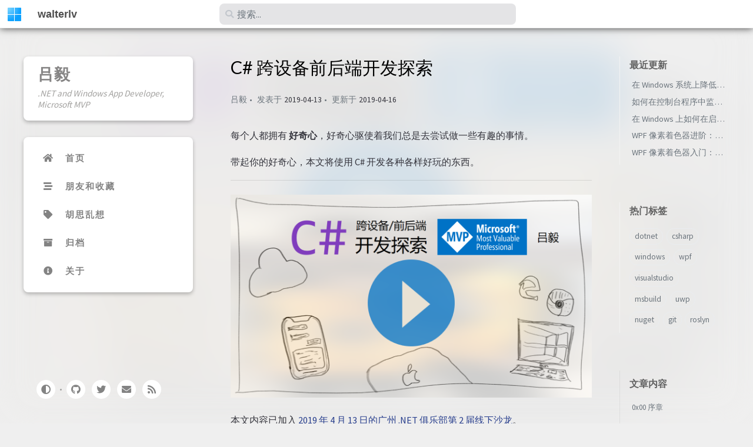

--- FILE ---
content_type: text/html; charset=utf-8
request_url: https://blog.walterlv.com/post/april-event-everything-can-be-done-using-csharp.html
body_size: 10041
content:
<!DOCTYPE html><html lang="zh-CN" ><head><meta http-equiv="Content-Type" content="text/html; charset=UTF-8"><meta name="viewport" content="width=device-width, initial-scale=1, shrink-to-fit=no"><meta name="day-prompt" content="天前"><meta name="hour-prompt" content="小时前"><meta name="minute-prompt" content="分钟前"><meta name="justnow-prompt" content="刚刚"><meta name="generator" content="Jekyll v4.2.1" /><meta property="og:title" content="C# 跨设备前后端开发探索" /><meta name="author" content="吕毅" /><meta property="og:locale" content="zh_CN" /><meta name="description" content="每个人都拥有 好奇心，好奇心驱使着我们总是去尝试做一些有趣的事情。 带起你的好奇心，本文将使用 C# 开发各种各样好玩的东西。" /><meta property="og:description" content="每个人都拥有 好奇心，好奇心驱使着我们总是去尝试做一些有趣的事情。 带起你的好奇心，本文将使用 C# 开发各种各样好玩的东西。" /><link rel="canonical" href="https://blog.walterlv.com/post/april-event-everything-can-be-done-using-csharp.html" /><meta property="og:url" content="https://blog.walterlv.com/post/april-event-everything-can-be-done-using-csharp.html" /><meta property="og:site_name" content="walterlv" /><meta property="og:type" content="article" /><meta property="article:published_time" content="2019-04-16T08:54:48+08:00" /><meta name="twitter:card" content="summary" /><meta property="twitter:title" content="C# 跨设备前后端开发探索" /><meta name="twitter:site" content="@_lvyi_" /><meta name="twitter:creator" content="@吕毅" /> <script type="application/ld+json"> {"datePublished":"2019-04-16T08:54:48+08:00","description":"每个人都拥有 好奇心，好奇心驱使着我们总是去尝试做一些有趣的事情。 带起你的好奇心，本文将使用 C# 开发各种各样好玩的东西。","dateModified":"2021-12-20T00:40:29+08:00","headline":"C# 跨设备前后端开发探索","mainEntityOfPage":{"@type":"WebPage","@id":"https://blog.walterlv.com/post/april-event-everything-can-be-done-using-csharp.html"},"publisher":{"@type":"Organization","logo":{"@type":"ImageObject","url":"https://blog.walterlv.com/assets/img/logo.png"},"name":"吕毅"},"url":"https://blog.walterlv.com/post/april-event-everything-can-be-done-using-csharp.html","author":{"@type":"Person","name":"吕毅"},"@type":"BlogPosting","@context":"https://schema.org"}</script><title>C# 跨设备前后端开发探索 - walterlv</title><link rel="apple-touch-icon" sizes="180x180" href="/assets/img/favicons/apple-touch-icon.png"><link rel="icon" type="image/png" sizes="32x32" href="/assets/img/favicons/favicon-32x32.png"><link rel="icon" type="image/png" sizes="16x16" href="/assets/img/favicons/favicon-16x16.png"><link rel="manifest" href="/assets/img/favicons/site.webmanifest"><link rel="shortcut icon" href="/assets/img/favicons/favicon.ico"><meta name="apple-mobile-web-app-title" content="walterlv"><meta name="application-name" content="walterlv"><meta name="msapplication-TileColor" content="#da532c"><meta name="msapplication-config" content="/assets/img/favicons/browserconfig.xml"><meta name="theme-color" content="#ffffff"><link rel="preconnect" href="https://fonts.gstatic.com" crossorigin="anonymous"><link rel="dns-prefetch" href="https://fonts.gstatic.com"><link rel="preconnect" href="https://www.google-analytics.com" crossorigin="use-credentials"><link rel="dns-prefetch" href="https://www.google-analytics.com"><link rel="preconnect" href="https://www.googletagmanager.com" crossorigin="anonymous"><link rel="dns-prefetch" href="https://www.googletagmanager.com"><link rel="preconnect" href="https://cdn.jsdelivr.net"><link rel="dns-prefetch" href="https://cdn.jsdelivr.net"><link rel="stylesheet" href="https://cdn.jsdelivr.net/npm/bootstrap@4.0.0/dist/css/bootstrap.min.css"><link rel="stylesheet" href="https://cdn.jsdelivr.net/npm/@fortawesome/fontawesome-free@5.11.2/css/all.min.css"><link rel="stylesheet" href="/assets/css/style.css"><link rel="stylesheet" href="https://cdn.jsdelivr.net/gh/afeld/bootstrap-toc@1.0.1/dist/bootstrap-toc.min.css"><link rel="stylesheet" href="https://cdn.jsdelivr.net/npm/magnific-popup@1.1.0/dist/magnific-popup.min.css"> <script src="https://cdn.jsdelivr.net/npm/jquery@3/dist/jquery.min.js"></script> <script type="text/javascript"> class ModeToggle { static get MODE_KEY() { return "mode"; } static get DARK_MODE() { return "dark"; } static get LIGHT_MODE() { return "light"; } static get ID() { return "mode-toggle"; } constructor() { if (this.hasMode) { if (this.isDarkMode) { if (!this.isSysDarkPrefer) { this.setDark(); } } else { if (this.isSysDarkPrefer) { this.setLight(); } } } let self = this; /* always follow the system prefers */ this.sysDarkPrefers.addEventListener("change", () => { if (self.hasMode) { if (self.isDarkMode) { if (!self.isSysDarkPrefer) { self.setDark(); } } else { if (self.isSysDarkPrefer) { self.setLight(); } } self.clearMode(); } self.notify(); }); } /* constructor() */ get sysDarkPrefers() { return window.matchMedia("(prefers-color-scheme: dark)"); } get isSysDarkPrefer() { return this.sysDarkPrefers.matches; } get isDarkMode() { return this.mode === ModeToggle.DARK_MODE; } get isLightMode() { return this.mode === ModeToggle.LIGHT_MODE; } get hasMode() { return this.mode != null; } get mode() { return sessionStorage.getItem(ModeToggle.MODE_KEY); } /* get the current mode on screen */ get modeStatus() { if (this.isDarkMode || (!this.hasMode && this.isSysDarkPrefer)) { return ModeToggle.DARK_MODE; } else { return ModeToggle.LIGHT_MODE; } } setDark() { $('html').attr(ModeToggle.MODE_KEY, ModeToggle.DARK_MODE); sessionStorage.setItem(ModeToggle.MODE_KEY, ModeToggle.DARK_MODE); } setLight() { $('html').attr(ModeToggle.MODE_KEY, ModeToggle.LIGHT_MODE); sessionStorage.setItem(ModeToggle.MODE_KEY, ModeToggle.LIGHT_MODE); } clearMode() { $('html').removeAttr(ModeToggle.MODE_KEY); sessionStorage.removeItem(ModeToggle.MODE_KEY); } /* Notify another plugins that the theme mode has changed */ notify() { window.postMessage({ direction: ModeToggle.ID, message: this.modeStatus }, "*"); } } /* ModeToggle */ const toggle = new ModeToggle(); function flipMode() { if (toggle.hasMode) { if (toggle.isSysDarkPrefer) { if (toggle.isLightMode) { toggle.clearMode(); } else { toggle.setLight(); } } else { if (toggle.isDarkMode) { toggle.clearMode(); } else { toggle.setDark(); } } } else { if (toggle.isSysDarkPrefer) { toggle.setLight(); } else { toggle.setDark(); } } toggle.notify(); } /* flipMode() */ </script><body data-spy="scroll" data-target="#toc"><div id="page-bluring-bg" style=" background-image: url('/static/posts/2019-04-14-17-10-52.png'); "></div><div id="topbar-wrapper" class="row topbar-down"><div id="topbar" class="col-12 d-flex h-100 align-items-center"><div id="topbar-logoside" class="col"> <a id="topbar-logo" href="https://blog.walterlv.com" alt="avatar"> <img src="/assets/img/logo.png" alt="avatar" onerror="this.style.display='none'"> </a> <i id="sidebar-trigger" class="fas fa-bars fa-fw"></i> <a id="topbar-title" class="site-title" href="https://blog.walterlv.com" alt="walterlv"> walterlv </a></div><div id="topbar-searchside" class="justify-content-center col-5"> <i id="search-trigger" class="fas fa-search fa-fw"></i> <span id="search-wrapper" class="align-items-center"> <i class="fas fa-search fa-fw"></i> <input class="form-control" id="search-input" type="search" aria-label="search" autocomplete="off" placeholder="搜索..."> <i class="fa fa-times-circle fa-fw" id="search-cleaner"></i> </span> <span id="search-cancel" >取消</span></div><div class="col"></div></div></div><div id="sidebar" class="d-flex flex-column align-items-end" lang="zh-CN"><div class="sidebar-box post-item-box profile-wrapper text-center"><div class="site-title mt-3"> <a href="/">吕毅</a></div><div class="site-subtitle font-italic">.NET and Windows App Developer, Microsoft MVP</div></div><ul class="sidebar-box post-item-box"><li class="nav-item"> <a href="/" class="nav-link"> <i class="fa-fw fas fa-home ml-xl-3 mr-xl-3 unloaded"></i> <span>首页</span> </a><li class="nav-item"> <a href="/friends/" class="nav-link"> <i class="fa-fw fas fa-stream ml-xl-3 mr-xl-3 unloaded"></i> <span>朋友和收藏</span> </a><li class="nav-item"> <a href="/mind/" class="nav-link"> <i class="fa-fw fas fa-tag ml-xl-3 mr-xl-3 unloaded"></i> <span>胡思乱想</span> </a><li class="nav-item"> <a href="/archives/" class="nav-link"> <i class="fa-fw fas fa-archive ml-xl-3 mr-xl-3 unloaded"></i> <span>归档</span> </a><li class="nav-item"> <a href="/about/" class="nav-link"> <i class="fa-fw fas fa-info-circle ml-xl-3 mr-xl-3 unloaded"></i> <span>关于</span> </a></ul><div class="sidebar-bottom mt-auto d-flex flex-wrap justify-content-center align-items-center"> <button class="mode-toggle btn" aria-label="Switch Mode"> <i class="fas fa-adjust"></i> </button> <span class="icon-border"></span> <a href="https://github.com/walterlv" aria-label="github" target="_blank" rel="noopener"> <i class="fab fa-github"></i> </a> <a href="https://twitter.com/_lvyi_" aria-label="twitter" target="_blank" rel="noopener"> <i class="fab fa-twitter"></i> </a> <a href=" javascript:location.href = 'mailto:' + ['walter.lv','qq.com'].join('@')" aria-label="email" > <i class="fas fa-envelope"></i> </a> <a href="/feed.xml" aria-label="rss" > <i class="fas fa-rss"></i> </a></div></div><div id="main-wrapper"><div id="main"><div class="row"><div id="core-wrapper" class="col-12 col-lg-11 col-xl-8"><div class="post pl-1 pr-1 pl-sm-2 pr-sm-2 pl-md-4 pr-md-4"><h1 data-toc-skip>C# 跨设备前后端开发探索</h1><div class="post-meta text-muted"><div class="d-flex"> <span> 吕毅 </span> <span> 发表于 <em class="timeago" date="2019-04-13 17:31:39 +0800" data-toggle="tooltip" data-placement="bottom" title="2019-04-13, 17:31 +0800" >2019-04-13</em> </span> <span> 更新于 <em class="timeago" date="2019-04-16 08:54:48 +0800" data-toggle="tooltip" data-placement="bottom" title="2019-04-16, 08:54 +0800" >2019-04-16</em> </span></div></div><div class="post-content"><p>每个人都拥有 <strong>好奇心</strong>，好奇心驱使着我们总是去尝试做一些有趣的事情。</p><p>带起你的好奇心，本文将使用 C# 开发各种各样好玩的东西。</p><hr /><p><a href="http://easinote.seewo.com/linkShare?id=7dc9e588977d4764b1ea1a4112716540"><img data-proofer-ignore data-src="/static/posts/2019-04-14-17-10-52.png" alt="C# 跨设备前后端开发探索" /></a></p><p>本文内容已加入 <a href="https://github.com/guangzhou-dotnet-club/coursewares/tree/master/%E7%AC%AC2%E5%B1%8A%E7%BA%BF%E4%B8%8B%E6%B2%99%E9%BE%99%4020190413">2019 年 4 月 13 日的广州 .NET 俱乐部第 2 届线下沙龙</a>。</p><div id="toc"></div><h2 id="0x00-序章">0x00 序章<a href="#0x00-序章"><i class="fas fa-hashtag"></i></a></h2></h2><h3 id="好奇心">好奇心<a href="#好奇心"><i class="fas fa-hashtag"></i></a></h3></h3><p>每个人都拥有 <strong>好奇心</strong>，好奇心驱使着我们总是去尝试做一些有趣的事情。</p><p>比如这件事：</p><p><img data-proofer-ignore data-src="/static/posts/2019-04-14-17-22-55.png" alt="手机上打字慢" /></p><p>在好奇心的驱使下，我们立刻 <strong>尝试</strong> 我们的想法。</p><p>我们需要用电脑打字，手机端出字；于是我们需要开发的是一款云输入法。而一个最简单的云驱动的软件需要至少一个 Web 后端、一个桌面端和一个移动端。</p><p>还没开始呢，就这么复杂。</p><p><img data-proofer-ignore data-src="/static/posts/2019-04-14-18-12-37.png" alt="需要至少三个端" /></p><h3 id="先搞起来">先搞起来<a href="#先搞起来"><i class="fas fa-hashtag"></i></a></h3></h3><p>摆在我们面前的，有两条路可以选：</p><ol><li><img data-proofer-ignore data-src="/static/posts/2019-04-14-18-19-52.png" alt="先掌握所有理论知识再实践" /><li><img data-proofer-ignore data-src="/static/posts/2019-04-14-18-20-13.png" alt="无论什么技术，先搞起来" /></ol><p>如果先搞起来，那么我们能够迅速出效果，出产品，出玩具，那么这种成就感会鼓励我们继续完善我们的代码，继续去做更多好玩的东西。</p><p>而如果是先掌握所有理论知识再实践，这是我们从学校带来的学习方式，我们中的多数人在校期间就是这么学习的。虽然对学霸来说可以无视，但对于我们这样大多数的小伙伴来说，简直就是“从入门到放弃”。</p><p><img data-proofer-ignore data-src="/static/posts/2019-04-14-learn-and-give-up.gif" alt="从入门到放弃" /></p><p>如果先搞起来呢？如果我们连“入门”都不需要呢？是不是就不需要放弃了！</p><p>怎么才能够先搞起来？我们需要调整一下心态——我们不是在学，而是在玩！</p><p>我们需要做的是降低学习成本，甚至入门不学习，那么立刻就能玩起来！</p><p><img data-proofer-ignore data-src="/static/posts/2019-04-14-18-31-58.png" alt="搞起来" /></p><p>我们有 C#，还有什么不能马上搞起来！</p><h2 id="0x01-c-跨设备前后端开发">0x01 C# 跨设备前后端开发<a href="#0x01-c-跨设备前后端开发"><i class="fas fa-hashtag"></i></a></h2></h2><p>打开 Visual Studio 2019，我们先搞起来！</p><p><img data-proofer-ignore data-src="/static/posts/2019-04-14-18-33-07.png" alt="Visual Studio 2019" /></p><h3 id="web-后端">Web 后端<a href="#web-后端"><i class="fas fa-hashtag"></i></a></h3></h3><p><img data-proofer-ignore data-src="/static/posts/2019-04-14-18-34-25.png" alt="创建一个 Asp.NET Core Web 应用程序" /></p><p><img data-proofer-ignore data-src="/static/posts/2019-04-14-18-34-30.png" alt="输入项目的名称" /></p><p><img data-proofer-ignore data-src="/static/posts/2019-04-14-18-34-35.png" alt="选择 API 开发" /></p><p>对于简单的云服务来说，使用 Asp.NET Core 开发是非常简单快速的。你可以阅读林德熙的博客入门 Asp.NET Core 开发：</p><ul><li><a href="https://blog.lindexi.com/post/win10-uwp-%E6%89%8B%E6%8A%8A%E6%89%8B%E6%95%99%E4%BD%A0%E4%BD%BF%E7%94%A8-asp-dotnet-core-%E5%81%9A-cs-%E7%A8%8B%E5%BA%8F.html">win10 uwp 手把手教你使用 asp dotnet core 做 cs 程序 - 林德熙</a></ul><h3 id="windows-桌面端">Windows 桌面端<a href="#windows-桌面端"><i class="fas fa-hashtag"></i></a></h3></h3><p><img data-proofer-ignore data-src="/static/posts/2019-04-14-18-37-51.png" alt="开发 Windows 桌面端" /></p><p>我们是要玩的呀，什么东西好玩。我们自己就是用户，用户看得到的部分才是最具有可玩性的。这就是指客户端或者 Web 前端。</p><p>我们现在要拿 C# 写客户端，一般 C# 或者 .NET 的开发者拿什么来写桌面客户端呢？</p><ul><li>WPF 或者 Windows Forms 应用程序</ul><p><img data-proofer-ignore data-src="/static/posts/2019-04-14-18-47-01.png" alt="WPF 程序" /></p><p><img data-proofer-ignore data-src="/static/posts/2019-04-14-18-47-06.png" alt="Windows Forms 程序" /></p><h3 id="公共代码">公共代码<a href="#公共代码"><i class="fas fa-hashtag"></i></a></h3></h3><p>我们现在已经有至少两个端了。由于我们是同一个软件系统，所以实际上非常容易出现公共代码。典型的就是一些数据模型的定义，以及 Web API 的访问代码，还有一些业务需要的其他公共代码等等。</p><p>所以，我们最好使用一个新的项目将这些代码整合起来。</p><p>我们选用 .NET Standard 项目来存放这些代码，这样可以在各种 .NET 中使用这些库。</p><p><img data-proofer-ignore data-src="/static/posts/2019-04-14-18-50-07.png" alt=".NET Standard 类库" /></p><h3 id="控制台">控制台<a href="#控制台"><i class="fas fa-hashtag"></i></a></h3></h3><p>由于我们多数的代码都可以放到 .NET Standard 类库中，以确保绝大多数的代码都是平台和框架无关的，所以实际上我们在其他各个端项目中的代码会是很少的。</p><p>这个时候，写一个控制台程序来测试我们的项目，控制台程序的部分其实只需要很少的用于控制控制台输入输出的代码，其他多数的代码例如用来访问 Web API 的代码都是不需要放在控制台项目中的，放到 .NET Standard 的类库中编写就可以做到最大程度的共用了。</p><p><img data-proofer-ignore data-src="/static/posts/2019-04-14-18-50-24.png" alt="控制台程序" /></p><h3 id="ios-端">iOS 端<a href="#ios-端"><i class="fas fa-hashtag"></i></a></h3></h3><p>接下来要完成这个云键盘程序，我们还需要开发一个移动端。使用 Xamarin 可以帮助我们完成这样的任务。</p><p><img data-proofer-ignore data-src="/static/posts/2019-04-14-18-52-54.png" alt="Xamarin.Forms" /></p><p><img data-proofer-ignore data-src="/static/posts/2019-04-14-18-53-09.png" alt="Xamarin 自定义键盘扩展" /></p><p>关于使用 Xamarin.Forms 开发一个键盘扩展，可以阅读我的另一篇博客：</p><ul><li><a href="/post/develop-ios-keyboard-extension-using-xamarin">使用 Xamarin 开发 iOS 键盘扩展（含网络访问）</a></ul><h3 id="web-前端">Web 前端<a href="#web-前端"><i class="fas fa-hashtag"></i></a></h3></h3><p>于是，我们仅仅使用 C# 还有客户端开发者熟悉的 XAML 就开发出了三个端了。</p><p><img data-proofer-ignore data-src="/static/posts/2019-04-14-18-55-17.png" alt="三个端" /></p><p>这三个端中，有两个都是客户端，于是就会存在向用户分发客户端的问题。虽然可以让用户去商店下载，但是提供一个官方下载页面可以让用户在一处地方找到所有端的下载和部署方法。</p><p>这需要使用到前端。然而如何使用 C# 代码来编写去前端呢？</p><p><img data-proofer-ignore data-src="/static/posts/2019-04-14-18-57-35.png" alt="如何使用 C# 来编写前端？" /></p><p>使用 CSHTML5！</p><p>你可以前往 <a href="http://www.cshtml5.com/">CSHTML5 的官网</a> 下载 Visual Studio 的插件，这样你就可以在 Visual Studio 中编写 CSHTML5 的代码了，还有设计器的支持。</p><p><img data-proofer-ignore data-src="/static/posts/2019-04-14-18-59-14.png" alt="CSHTML5 如何编译 C# 和 XAML 代码" /></p><h2 id="0x02-c-还能做什么">0x02 C# 还能做什么？<a href="#0x02-c-还能做什么"><i class="fas fa-hashtag"></i></a></h2></h2><p>于是我们使用 XAML + C# 就编写出了各个端了。</p><p><img data-proofer-ignore data-src="/static/posts/2019-04-14-19-00-57.png" alt="各个端" /></p><p>如果没有 GUI，那么跨平台将是非常容易的一件事情。例如我们想要在 Mac 电脑上也做一个打字发送的一方，那么一个控制台应用也是能够直接完成的。</p><p><img data-proofer-ignore data-src="/static/posts/2019-04-15-08-09-34.png" alt="没有 GUI，更容易跨平台" /></p><p>不过，这并不是说，我们只能通过控制台来开发桌面端应用。</p><p>我们还有：</p><ul><li><a href="https://github.com/AvaloniaUI/Avalonia">AvaloniaUI/Avalonia: A multi-platform .NET UI framework</a><li><a href="https://docs.microsoft.com/en-us/xamarin/xamarin-forms/platform/other/wpf">Xamarin 版的 WPF 桌面端</a><li><a href="https://docs.microsoft.com/en-us/xamarin/mac/">Xamarin.Mac - 开发 Mac 桌面端</a><li><a href="https://docs.microsoft.com/en-us/xamarin/xamarin-forms/platform/other/gtk?tabs=windows">GTK# - 开发 Linux 桌面端</a><li><a href="https://docs.microsoft.com/en-us/xamarin/xamarin-forms/platform/other/tizen">Tizen .NET - 开发三星物联网系统的 GUI</a></ul><p>利用这些平台，我们能开发其他桌面平台的 GUI 客户端。</p><p>另外，利用 ML.NET，我们还能用 C# 进行机器学习。可参见：<a href="http://www.cnblogs.com/BeanHsiang/">Bean.Hsiang - 博客园</a>。</p><p>利用 Roslyn，我们还能用直接做编译器，然后你还有什么不能做的？关于 Roslyn 的入门，可以阅读：<a href="/post/posts-for-learning-dotnet-build-nuget-roslyn">从零开始学习 dotnet 编译过程和 Roslyn 源码分析 - walterlv</a>。</p><p>还有 IoT。</p><p>还有其他……</p><h2 id="0x03-终章">0x03 终章<a href="#0x03-终章"><i class="fas fa-hashtag"></i></a></h2></h2><p>每个人都拥有 <strong>好奇心</strong>，好奇心驱使着我们总是去尝试做一些有趣的事情。</p><p>使用你熟悉的语言 C#，不需要太多额外的入门，即可玩转你身边各种你需要的技术栈，玩出各种各样你自己期望尝试开发的小东西。</p><p> 本文会经常更新，请阅读原文： <a href="/post/april-event-everything-can-be-done-using-csharp.html">https://blog.walterlv.com/post/april-event-everything-can-be-done-using-csharp.html</a> ，以避免陈旧错误知识的误导，同时有更好的阅读体验。</p><p> <a rel="知识共享许可协议" href="https://creativecommons.org/licenses/by-nc-sa/4.0/"> <img alt="知识共享许可协议" src="https://blog.walterlv.com/assets/img/by-nc-sa.svg" /> </a></p><p> 本作品采用 <a rel="license" href="https://creativecommons.org/licenses/by-nc-sa/4.0/">知识共享署名-非商业性使用-相同方式共享 4.0 国际许可协议</a> 进行许可。欢迎转载、使用、重新发布，但务必保留文章署名 吕毅 （包含链接： <a href="https://blog.walterlv.com">https://blog.walterlv.com</a> ），不得用于商业目的，基于本文修改后的作品务必以相同的许可发布。如有任何疑问，请 <a href="/cdn-cgi/l/email-protection#d2a5b3bea6b7a0fcbea492a3a3fcb1bdbf">与我联系 (<span class="__cf_email__" data-cfemail="d6a1b7baa2b3a4f8baa096a7a7f8b5b9bb">[email&#160;protected]</span>)</a> 。</p></div><div class="post-tail-wrapper text-muted"><div class="post-tail-bottom d-flex justify-content-between align-items-center mt-3 pt-5 pb-2"><div class="comments-wrapper"> 登录 GitHub 账号进行评论</div><div class="share-wrapper"> <span class="share-label text-muted mr-1">分享</span> <span class="share-icons"> <a href="https://twitter.com/intent/tweet?text=C# 跨设备前后端开发探索 - walterlv&url=https://blog.walterlv.com/post/april-event-everything-can-be-done-using-csharp.html" data-toggle="tooltip" data-placement="top" title="Twitter" target="_blank" rel="noopener" aria-label="Twitter"> <i class="fa-fw fab fa-twitter"></i> </a> <a href="https://www.facebook.com/sharer/sharer.php?title=C# 跨设备前后端开发探索 - walterlv&u=https://blog.walterlv.com/post/april-event-everything-can-be-done-using-csharp.html" data-toggle="tooltip" data-placement="top" title="Facebook" target="_blank" rel="noopener" aria-label="Facebook"> <i class="fa-fw fab fa-facebook-square"></i> </a> <a href="https://telegram.me/share?text=C# 跨设备前后端开发探索 - walterlv&url=https://blog.walterlv.com/post/april-event-everything-can-be-done-using-csharp.html" data-toggle="tooltip" data-placement="top" title="Telegram" target="_blank" rel="noopener" aria-label="Telegram"> <i class="fa-fw fab fa-telegram"></i> </a> <i id="copy-link" class="fa-fw fas fa-link small" data-toggle="tooltip" data-placement="top" title="分享链接" title-succeed="链接已复制！"> </i> </span></div></div></div></div></div><div id="panel-wrapper" class="col-xl-3 pl-2 text-muted topbar-down"><div class="access"><div id="access-lastmod" class="post"><div class="panel-heading">最近更新</div><ul class="post-content pl-0 pb-1 ml-1 mt-2"><li><a href="/post/start-process-with-lowered-uac-privileges.html">在 Windows 系统上降低 UAC 权限运行程序（从管理员权限降权到普通用户权限）</a><li><a href="/post/monitor-foreground-window-on-windows">如何在控制台程序中监听 Windows 前台窗口的变化</a><li><a href="/post/how-to-start-a-process-with-environment-variables-without-code">在 Windows 上如何在启动程序时单独为这个程序指定环境变量，而不需要编写任何代码或脚本</a><li><a href="/post/wpf-draw-a-hsl-hsb-palette-using-hlsl">WPF 像素着色器进阶：使用 HLSL 编写一个高性能的实时变化的 HSL/HSV/HSB 调色盘</a><li><a href="/post/create-wpf-pixel-shader-effects-using-shazzam-shader-editor.html">WPF 像素着色器入门：使用 Shazzam Shader Editor 编写 HLSL 像素着色器代码</a></ul></div><div id="access-tags"><div class="panel-heading">热门标签</div><div class="d-flex flex-wrap mt-3 mb-1 mr-3"> <a class="post-tag" href="/tags/dotnet/">dotnet</a> <a class="post-tag" href="/tags/csharp/">csharp</a> <a class="post-tag" href="/tags/windows/">windows</a> <a class="post-tag" href="/tags/wpf/">wpf</a> <a class="post-tag" href="/tags/visualstudio/">visualstudio</a> <a class="post-tag" href="/tags/msbuild/">msbuild</a> <a class="post-tag" href="/tags/uwp/">uwp</a> <a class="post-tag" href="/tags/nuget/">nuget</a> <a class="post-tag" href="/tags/git/">git</a> <a class="post-tag" href="/tags/roslyn/">roslyn</a></div></div></div><script data-cfasync="false" src="/cdn-cgi/scripts/5c5dd728/cloudflare-static/email-decode.min.js"></script><script src="https://cdn.jsdelivr.net/gh/afeld/bootstrap-toc@1.0.1/dist/bootstrap-toc.min.js"></script><div id="toc-wrapper" class="pl-0 pr-4 mb-5"><div class="panel-heading pl-3 pt-2 mb-2">文章内容</div><nav id="toc" data-toggle="toc"></nav></div></div></div><div class="row"><div class="col-12 col-lg-11 col-xl-8"><div id="tail-wrapper" class="pl-1 pr-1 pl-sm-2 pr-sm-2 pl-md-4 pr-md-4"><section class="comments"> <script src="https://utteranc.es/client.js" repo="walterlv/BlogComments" issue-term="pathname" theme="preferred-color-scheme" crossorigin="anonymous" async> </script></section></div></div></div><footer class="d-flex flex-column w-100 justify-content-center"><div id="analytics-box"> <script defer src="https://www.googletagmanager.com/gtag/js?id=UA-108101550-1"></script> <script> document.addEventListener("DOMContentLoaded", function (event) { window.dataLayer = window.dataLayer || []; function gtag() { dataLayer.push(arguments); } gtag('js', new Date()); gtag('config', 'UA-108101550-1'); }); </script> <script async type="text/javascript">document.write(unescape("%3Cspan id='cnzz_stat_icon_1264408226'%3E%3C/span%3E%3Cscript src='//s22.cnzz.com/z_stat.php%3Fid%3D1264408226%26online%3D1%26show%3Dline' type='text/javascript'%3E%3C/script%3E"));</script></div><div class="d-flex justify-content-between align-items-center text-muted"><div class="footer-left"><p class="mb-0"> © 2014-2026 <a href="https://github.com/walterlv">walterlv</a>. <span data-toggle="tooltip" data-placement="top" title="除非另有说明，本网站上的博客文章均由吕毅按照知识共享署名 4.0 国际 (CC BY 4.0) 许可协议进行授权。">保留部分权利。</span></p></div><div class="footer-right"><p class="mb-0"> 本站由 <a href="https://jekyllrb.com" target="_blank" rel="noopener">Jekyll</a> 生成，基于 <a href="https://github.com/cotes2020/jekyll-theme-chirpy" target="_blank" rel="noopener">Chirpy</a> 主题修改。</p></div></div></footer></div><div id="search-result-wrapper" class="d-flex justify-content-center unloaded"><div class="col-12 col-sm-11 post-content"><div id="search-hints"><div id="access-tags"><div class="panel-heading">热门标签</div><div class="d-flex flex-wrap mt-3 mb-1 mr-3"> <a class="post-tag" href="/tags/dotnet/">dotnet</a> <a class="post-tag" href="/tags/csharp/">csharp</a> <a class="post-tag" href="/tags/windows/">windows</a> <a class="post-tag" href="/tags/wpf/">wpf</a> <a class="post-tag" href="/tags/visualstudio/">visualstudio</a> <a class="post-tag" href="/tags/msbuild/">msbuild</a> <a class="post-tag" href="/tags/uwp/">uwp</a> <a class="post-tag" href="/tags/nuget/">nuget</a> <a class="post-tag" href="/tags/git/">git</a> <a class="post-tag" href="/tags/roslyn/">roslyn</a></div></div></div><div id="search-results" class="d-flex flex-wrap justify-content-center text-muted mt-3"></div></div></div></div><div id="mask"></div><a id="back-to-top" href="#" aria-label="back-to-top" class="btn btn-lg btn-box-shadow" role="button"> <i class="fas fa-angle-up"></i> </a> <script src="https://cdn.jsdelivr.net/npm/simple-jekyll-search@1.10.0/dest/simple-jekyll-search.min.js"></script> <script> SimpleJekyllSearch({ searchInput: document.getElementById('search-input'), resultsContainer: document.getElementById('search-results'), json: '/assets/js/data/search.json', searchResultTemplate: '<div class="pl-1 pr-1 pl-sm-2 pr-sm-2 pl-lg-4 pr-lg-4 pl-xl-0 pr-xl-0"> <a href="{url}">{title}</a><div class="post-meta d-flex flex-column flex-sm-row text-muted mt-1 mb-1"> {categories} {tags}</div><p>{snippet}</p></div>', noResultsText: '<p class="mt-5">搜索结果为空</p>', templateMiddleware: function(prop, value, template) { if (prop === 'categories') { if (value === '') { return `${value}`; } else { return `<div class="mr-sm-4"><i class="far fa-folder fa-fw"></i>${value}</div>`; } } if (prop === 'tags') { if (value === '') { return `${value}`; } else { return `<div><i class="fa fa-tag fa-fw"></i>${value}</div>`; } } } }); </script> <script src="https://cdn.jsdelivr.net/combine/npm/lozad/dist/lozad.min.js,npm/magnific-popup@1/dist/jquery.magnific-popup.min.js,npm/clipboard@2/dist/clipboard.min.js"></script> <script defer src="/assets/js/dist/post.min.js"></script> <script src="https://cdn.jsdelivr.net/combine/npm/popper.js@1.16.1,npm/bootstrap@4/dist/js/bootstrap.min.js"></script> <script defer src="/app.js"></script>
<script defer src="https://static.cloudflareinsights.com/beacon.min.js/vcd15cbe7772f49c399c6a5babf22c1241717689176015" integrity="sha512-ZpsOmlRQV6y907TI0dKBHq9Md29nnaEIPlkf84rnaERnq6zvWvPUqr2ft8M1aS28oN72PdrCzSjY4U6VaAw1EQ==" data-cf-beacon='{"version":"2024.11.0","token":"7008fcd6f0074e88a368bfd2d5069c78","r":1,"server_timing":{"name":{"cfCacheStatus":true,"cfEdge":true,"cfExtPri":true,"cfL4":true,"cfOrigin":true,"cfSpeedBrain":true},"location_startswith":null}}' crossorigin="anonymous"></script>


--- FILE ---
content_type: text/css; charset=utf-8
request_url: https://blog.walterlv.com/assets/css/style.css
body_size: 11378
content:
/*!
 * The styles for Jekyll theme Chirpy
 *
 * Chirpy v4.3.4 (https://github.com/cotes2020/jekyll-theme-chirpy)
 * © 2019 Cotes Chung
 * MIT Licensed
 */@import url("https://fonts.googleapis.com/css2?family=Lato&family=Source+Sans+Pro:wght@400;600;900&display=swap");#search-results a,h5,h4,h3,h2,h1{color:var(--heading-color);font-weight:400;font-family:'Lato', 'Microsoft Yahei', sans-serif}#core-wrapper h5,#core-wrapper h4,#core-wrapper h3,#core-wrapper h2{margin-top:2.5rem;margin-bottom:2rem}h5>a,h4>a,h3>a,h2>a{font-size:1rem;margin-left:0.5rem}@media (hover: hover){h5>a,h4>a,h3>a,h2>a{border-bottom:none !important;visibility:hidden;opacity:0;transition:opacity 0.25s ease-in, visibility 0s ease-in 0.25s}h5:hover>a,h4:hover>a,h3:hover>a,h2:hover>a{visibility:visible;opacity:1;transition:opacity 0.25s ease-in, visibility 0s ease-in 0s}}h2>a{position:relative;bottom:1px}.post-tag:hover,.tag:hover{background:var(--tag-hover);transition:background 0.35s ease-in-out}.table-wrapper>table tbody tr td,.table-wrapper>table thead th{padding:0.4rem 1rem;font-size:95%;white-space:nowrap}#page-category a:hover,#page-tag a:hover,.comments-wrapper>a:hover,#post-list .post-preview a:hover,#search-results a:hover,.post-content a:not(.img-link):hover,.post-meta a:hover,.post a:hover code,#access-lastmod a:hover,footer a:hover{color:#d2603a !important;border-bottom:1px solid #d2603a;text-decoration:none}#search-results a,#search-hints .post-tag,a{color:var(--link-color)}.post-tail-wrapper .post-meta a,.post-content a:not(.img-link){border-bottom:1px solid var(--link-underline-color)}#sidebar .sidebar-bottom .mode-toggle>i,#sidebar .sidebar-bottom a,#sidebar .nav-item:not(.active)>a,#sidebar .site-title a{transition:color 0.35s ease-in-out}#sidebar .sidebar-bottom .icon-border,.post a.img-link,i.far,i.fas,.code-header{user-select:none}#page-category ul>li>a,#page-tag ul>li>a,#core-wrapper .categories a:not(:hover),#core-wrapper #tags a:not(:hover),#core-wrapper #archives a:not(:hover),#search-results a,#access-lastmod a{border-bottom:none}.share-wrapper .share-icons>i,#search-cancel,#search-wrapper .fa-times-circle,.code-header button{cursor:pointer}#related-posts em,#post-list .post-preview .post-meta em,.post-meta em{font-style:normal}#sidebar .sidebar-bottom .mode-toggle,#sidebar a{color:rgba(117,117,117,0.9);user-select:none}html:not([mode]),html[mode=light]{--highlight-bg-color: #f7f7f7;--highlighter-rouge-color: #2f2f2f;--highlight-lineno-color: #c2c6cc;--inline-code-bg: #f3f3f3;--code-header-text-color: #a3a3b1;--code-header-muted-color: #ebebeb;--code-header-icon-color: #d1d1d1;--clipboard-checked-color: #43c743}html:not([mode]) .highlight .hll,html[mode=light] .highlight .hll{background-color:#ffffcc}html:not([mode]) .highlight .c,html[mode=light] .highlight .c{color:#999988;font-style:italic}html:not([mode]) .highlight .err,html[mode=light] .highlight .err{color:#a61717;background-color:#e3d2d2}html:not([mode]) .highlight .k,html[mode=light] .highlight .k{color:#000000;font-weight:bold}html:not([mode]) .highlight .o,html[mode=light] .highlight .o{color:#000000;font-weight:bold}html:not([mode]) .highlight .cm,html[mode=light] .highlight .cm{color:#999988;font-style:italic}html:not([mode]) .highlight .cp,html[mode=light] .highlight .cp{color:#999999;font-weight:bold;font-style:italic}html:not([mode]) .highlight .c1,html[mode=light] .highlight .c1{color:#999988;font-style:italic}html:not([mode]) .highlight .cs,html[mode=light] .highlight .cs{color:#999999;font-weight:bold;font-style:italic}html:not([mode]) .highlight .gd,html[mode=light] .highlight .gd{color:#d01040;background-color:#ffdddd}html:not([mode]) .highlight .ge,html[mode=light] .highlight .ge{color:#000000;font-style:italic}html:not([mode]) .highlight .gr,html[mode=light] .highlight .gr{color:#aa0000}html:not([mode]) .highlight .gh,html[mode=light] .highlight .gh{color:#999999}html:not([mode]) .highlight .gi,html[mode=light] .highlight .gi{color:#008080;background-color:#ddffdd}html:not([mode]) .highlight .go,html[mode=light] .highlight .go{color:#888888}html:not([mode]) .highlight .gp,html[mode=light] .highlight .gp{color:#555555}html:not([mode]) .highlight .gs,html[mode=light] .highlight .gs{font-weight:bold}html:not([mode]) .highlight .gu,html[mode=light] .highlight .gu{color:#aaaaaa}html:not([mode]) .highlight .gt,html[mode=light] .highlight .gt{color:#aa0000}html:not([mode]) .highlight .kc,html[mode=light] .highlight .kc{color:#000000;font-weight:bold}html:not([mode]) .highlight .kd,html[mode=light] .highlight .kd{color:#000000;font-weight:bold}html:not([mode]) .highlight .kn,html[mode=light] .highlight .kn{color:#000000;font-weight:bold}html:not([mode]) .highlight .kp,html[mode=light] .highlight .kp{color:#000000;font-weight:bold}html:not([mode]) .highlight .kr,html[mode=light] .highlight .kr{color:#000000;font-weight:bold}html:not([mode]) .highlight .kt,html[mode=light] .highlight .kt{color:#445588;font-weight:bold}html:not([mode]) .highlight .m,html[mode=light] .highlight .m{color:#009999}html:not([mode]) .highlight .s,html[mode=light] .highlight .s{color:#d01040}html:not([mode]) .highlight .na,html[mode=light] .highlight .na{color:#008080}html:not([mode]) .highlight .nb,html[mode=light] .highlight .nb{color:#0086b3}html:not([mode]) .highlight .nc,html[mode=light] .highlight .nc{color:#445588;font-weight:bold}html:not([mode]) .highlight .no,html[mode=light] .highlight .no{color:#008080}html:not([mode]) .highlight .nd,html[mode=light] .highlight .nd{color:#3c5d5d;font-weight:bold}html:not([mode]) .highlight .ni,html[mode=light] .highlight .ni{color:#800080}html:not([mode]) .highlight .ne,html[mode=light] .highlight .ne{color:#990000;font-weight:bold}html:not([mode]) .highlight .nf,html[mode=light] .highlight .nf{color:#990000;font-weight:bold}html:not([mode]) .highlight .nl,html[mode=light] .highlight .nl{color:#990000;font-weight:bold}html:not([mode]) .highlight .nn,html[mode=light] .highlight .nn{color:#555555}html:not([mode]) .highlight .nt,html[mode=light] .highlight .nt{color:#000080}html:not([mode]) .highlight .nv,html[mode=light] .highlight .nv{color:#008080}html:not([mode]) .highlight .ow,html[mode=light] .highlight .ow{color:#000000;font-weight:bold}html:not([mode]) .highlight .w,html[mode=light] .highlight .w{color:#bbbbbb}html:not([mode]) .highlight .mf,html[mode=light] .highlight .mf{color:#009999}html:not([mode]) .highlight .mh,html[mode=light] .highlight .mh{color:#009999}html:not([mode]) .highlight .mi,html[mode=light] .highlight .mi{color:#009999}html:not([mode]) .highlight .mo,html[mode=light] .highlight .mo{color:#009999}html:not([mode]) .highlight .sb,html[mode=light] .highlight .sb{color:#d01040}html:not([mode]) .highlight .sc,html[mode=light] .highlight .sc{color:#d01040}html:not([mode]) .highlight .sd,html[mode=light] .highlight .sd{color:#d01040}html:not([mode]) .highlight .s2,html[mode=light] .highlight .s2{color:#d01040}html:not([mode]) .highlight .se,html[mode=light] .highlight .se{color:#d01040}html:not([mode]) .highlight .sh,html[mode=light] .highlight .sh{color:#d01040}html:not([mode]) .highlight .si,html[mode=light] .highlight .si{color:#d01040}html:not([mode]) .highlight .sx,html[mode=light] .highlight .sx{color:#d01040}html:not([mode]) .highlight .sr,html[mode=light] .highlight .sr{color:#009926}html:not([mode]) .highlight .s1,html[mode=light] .highlight .s1{color:#d01040}html:not([mode]) .highlight .ss,html[mode=light] .highlight .ss{color:#990073}html:not([mode]) .highlight .bp,html[mode=light] .highlight .bp{color:#999999}html:not([mode]) .highlight .vc,html[mode=light] .highlight .vc{color:#008080}html:not([mode]) .highlight .vg,html[mode=light] .highlight .vg{color:#008080}html:not([mode]) .highlight .vi,html[mode=light] .highlight .vi{color:#008080}html:not([mode]) .highlight .il,html[mode=light] .highlight .il{color:#009999}html[mode=dark]{--highlight-bg-color: #252525;--highlighter-rouge-color: #de6b18;--highlight-lineno-color: #6c6c6d;--inline-code-bg: #272822;--code-header-text-color: #6a6a6a;--code-header-muted-color: rgb(60 60 60);--code-header-icon-color: rgb(86 86 86);--clipboard-checked-color: #2bcc2b}html[mode=dark] .highlight pre{background-color:var(--highlight-bg-color)}html[mode=dark] .highlight .hll{background-color:var(--highlight-bg-color)}html[mode=dark] .highlight .c{color:#75715e}html[mode=dark] .highlight .err{color:#960050;background-color:#1e0010}html[mode=dark] .highlight .k{color:#66d9ef}html[mode=dark] .highlight .l{color:#ae81ff}html[mode=dark] .highlight .n{color:#f8f8f2}html[mode=dark] .highlight .o{color:#f92672}html[mode=dark] .highlight .p{color:#f8f8f2}html[mode=dark] .highlight .cm{color:#75715e}html[mode=dark] .highlight .cp{color:#75715e}html[mode=dark] .highlight .c1{color:#75715e}html[mode=dark] .highlight .cs{color:#75715e}html[mode=dark] .highlight .ge{color:inherit;font-style:italic}html[mode=dark] .highlight .gs{font-weight:bold}html[mode=dark] .highlight .kc{color:#66d9ef}html[mode=dark] .highlight .kd{color:#66d9ef}html[mode=dark] .highlight .kn{color:#f92672}html[mode=dark] .highlight .kp{color:#66d9ef}html[mode=dark] .highlight .kr{color:#66d9ef}html[mode=dark] .highlight .kt{color:#66d9ef}html[mode=dark] .highlight .ld{color:#e6db74}html[mode=dark] .highlight .m{color:#ae81ff}html[mode=dark] .highlight .s{color:#e6db74}html[mode=dark] .highlight .na{color:#a6e22e}html[mode=dark] .highlight .nb{color:#f8f8f2}html[mode=dark] .highlight .nc{color:#a6e22e}html[mode=dark] .highlight .no{color:#66d9ef}html[mode=dark] .highlight .nd{color:#a6e22e}html[mode=dark] .highlight .ni{color:#f8f8f2}html[mode=dark] .highlight .ne{color:#a6e22e}html[mode=dark] .highlight .nf{color:#a6e22e}html[mode=dark] .highlight .nl{color:#f8f8f2}html[mode=dark] .highlight .nn{color:#f8f8f2}html[mode=dark] .highlight .nx{color:#a6e22e}html[mode=dark] .highlight .py{color:#f8f8f2}html[mode=dark] .highlight .nt{color:#f92672}html[mode=dark] .highlight .nv{color:#f8f8f2}html[mode=dark] .highlight .ow{color:#f92672}html[mode=dark] .highlight .w{color:#f8f8f2}html[mode=dark] .highlight .mf{color:#ae81ff}html[mode=dark] .highlight .mh{color:#ae81ff}html[mode=dark] .highlight .mi{color:#ae81ff}html[mode=dark] .highlight .mo{color:#ae81ff}html[mode=dark] .highlight .sb{color:#e6db74}html[mode=dark] .highlight .sc{color:#e6db74}html[mode=dark] .highlight .sd{color:#e6db74}html[mode=dark] .highlight .s2{color:#e6db74}html[mode=dark] .highlight .se{color:#ae81ff}html[mode=dark] .highlight .sh{color:#e6db74}html[mode=dark] .highlight .si{color:#e6db74}html[mode=dark] .highlight .sx{color:#e6db74}html[mode=dark] .highlight .sr{color:#e6db74}html[mode=dark] .highlight .s1{color:#e6db74}html[mode=dark] .highlight .ss{color:#e6db74}html[mode=dark] .highlight .bp{color:#f8f8f2}html[mode=dark] .highlight .vc{color:#f8f8f2}html[mode=dark] .highlight .vg{color:#f8f8f2}html[mode=dark] .highlight .vi{color:#f8f8f2}html[mode=dark] .highlight .il{color:#ae81ff}html[mode=dark] .highlight .gu{color:#75715e}html[mode=dark] .highlight .gd{color:#f92672;background-color:#561c08}html[mode=dark] .highlight .gi{color:#a6e22e;background-color:#0b5858}html[mode=dark] .highlight .gp{color:#818c96}html[mode=dark] pre{color:#bfbfbf}html[mode=dark] kbd{background-color:black}@media (prefers-color-scheme: dark){html:not([mode]),html[mode=dark]{--highlight-bg-color: #252525;--highlighter-rouge-color: #de6b18;--highlight-lineno-color: #6c6c6d;--inline-code-bg: #272822;--code-header-text-color: #6a6a6a;--code-header-muted-color: rgb(60 60 60);--code-header-icon-color: rgb(86 86 86);--clipboard-checked-color: #2bcc2b}html:not([mode]) .highlight pre,html[mode=dark] .highlight pre{background-color:var(--highlight-bg-color)}html:not([mode]) .highlight .hll,html[mode=dark] .highlight .hll{background-color:var(--highlight-bg-color)}html:not([mode]) .highlight .c,html[mode=dark] .highlight .c{color:#75715e}html:not([mode]) .highlight .err,html[mode=dark] .highlight .err{color:#960050;background-color:#1e0010}html:not([mode]) .highlight .k,html[mode=dark] .highlight .k{color:#66d9ef}html:not([mode]) .highlight .l,html[mode=dark] .highlight .l{color:#ae81ff}html:not([mode]) .highlight .n,html[mode=dark] .highlight .n{color:#f8f8f2}html:not([mode]) .highlight .o,html[mode=dark] .highlight .o{color:#f92672}html:not([mode]) .highlight .p,html[mode=dark] .highlight .p{color:#f8f8f2}html:not([mode]) .highlight .cm,html[mode=dark] .highlight .cm{color:#75715e}html:not([mode]) .highlight .cp,html[mode=dark] .highlight .cp{color:#75715e}html:not([mode]) .highlight .c1,html[mode=dark] .highlight .c1{color:#75715e}html:not([mode]) .highlight .cs,html[mode=dark] .highlight .cs{color:#75715e}html:not([mode]) .highlight .ge,html[mode=dark] .highlight .ge{color:inherit;font-style:italic}html:not([mode]) .highlight .gs,html[mode=dark] .highlight .gs{font-weight:bold}html:not([mode]) .highlight .kc,html[mode=dark] .highlight .kc{color:#66d9ef}html:not([mode]) .highlight .kd,html[mode=dark] .highlight .kd{color:#66d9ef}html:not([mode]) .highlight .kn,html[mode=dark] .highlight .kn{color:#f92672}html:not([mode]) .highlight .kp,html[mode=dark] .highlight .kp{color:#66d9ef}html:not([mode]) .highlight .kr,html[mode=dark] .highlight .kr{color:#66d9ef}html:not([mode]) .highlight .kt,html[mode=dark] .highlight .kt{color:#66d9ef}html:not([mode]) .highlight .ld,html[mode=dark] .highlight .ld{color:#e6db74}html:not([mode]) .highlight .m,html[mode=dark] .highlight .m{color:#ae81ff}html:not([mode]) .highlight .s,html[mode=dark] .highlight .s{color:#e6db74}html:not([mode]) .highlight .na,html[mode=dark] .highlight .na{color:#a6e22e}html:not([mode]) .highlight .nb,html[mode=dark] .highlight .nb{color:#f8f8f2}html:not([mode]) .highlight .nc,html[mode=dark] .highlight .nc{color:#a6e22e}html:not([mode]) .highlight .no,html[mode=dark] .highlight .no{color:#66d9ef}html:not([mode]) .highlight .nd,html[mode=dark] .highlight .nd{color:#a6e22e}html:not([mode]) .highlight .ni,html[mode=dark] .highlight .ni{color:#f8f8f2}html:not([mode]) .highlight .ne,html[mode=dark] .highlight .ne{color:#a6e22e}html:not([mode]) .highlight .nf,html[mode=dark] .highlight .nf{color:#a6e22e}html:not([mode]) .highlight .nl,html[mode=dark] .highlight .nl{color:#f8f8f2}html:not([mode]) .highlight .nn,html[mode=dark] .highlight .nn{color:#f8f8f2}html:not([mode]) .highlight .nx,html[mode=dark] .highlight .nx{color:#a6e22e}html:not([mode]) .highlight .py,html[mode=dark] .highlight .py{color:#f8f8f2}html:not([mode]) .highlight .nt,html[mode=dark] .highlight .nt{color:#f92672}html:not([mode]) .highlight .nv,html[mode=dark] .highlight .nv{color:#f8f8f2}html:not([mode]) .highlight .ow,html[mode=dark] .highlight .ow{color:#f92672}html:not([mode]) .highlight .w,html[mode=dark] .highlight .w{color:#f8f8f2}html:not([mode]) .highlight .mf,html[mode=dark] .highlight .mf{color:#ae81ff}html:not([mode]) .highlight .mh,html[mode=dark] .highlight .mh{color:#ae81ff}html:not([mode]) .highlight .mi,html[mode=dark] .highlight .mi{color:#ae81ff}html:not([mode]) .highlight .mo,html[mode=dark] .highlight .mo{color:#ae81ff}html:not([mode]) .highlight .sb,html[mode=dark] .highlight .sb{color:#e6db74}html:not([mode]) .highlight .sc,html[mode=dark] .highlight .sc{color:#e6db74}html:not([mode]) .highlight .sd,html[mode=dark] .highlight .sd{color:#e6db74}html:not([mode]) .highlight .s2,html[mode=dark] .highlight .s2{color:#e6db74}html:not([mode]) .highlight .se,html[mode=dark] .highlight .se{color:#ae81ff}html:not([mode]) .highlight .sh,html[mode=dark] .highlight .sh{color:#e6db74}html:not([mode]) .highlight .si,html[mode=dark] .highlight .si{color:#e6db74}html:not([mode]) .highlight .sx,html[mode=dark] .highlight .sx{color:#e6db74}html:not([mode]) .highlight .sr,html[mode=dark] .highlight .sr{color:#e6db74}html:not([mode]) .highlight .s1,html[mode=dark] .highlight .s1{color:#e6db74}html:not([mode]) .highlight .ss,html[mode=dark] .highlight .ss{color:#e6db74}html:not([mode]) .highlight .bp,html[mode=dark] .highlight .bp{color:#f8f8f2}html:not([mode]) .highlight .vc,html[mode=dark] .highlight .vc{color:#f8f8f2}html:not([mode]) .highlight .vg,html[mode=dark] .highlight .vg{color:#f8f8f2}html:not([mode]) .highlight .vi,html[mode=dark] .highlight .vi{color:#f8f8f2}html:not([mode]) .highlight .il,html[mode=dark] .highlight .il{color:#ae81ff}html:not([mode]) .highlight .gu,html[mode=dark] .highlight .gu{color:#75715e}html:not([mode]) .highlight .gd,html[mode=dark] .highlight .gd{color:#f92672;background-color:#561c08}html:not([mode]) .highlight .gi,html[mode=dark] .highlight .gi{color:#a6e22e;background-color:#0b5858}html:not([mode]) .highlight .gp,html[mode=dark] .highlight .gp{color:#818c96}html:not([mode]) pre,html[mode=dark] pre{color:#bfbfbf}html:not([mode]) kbd,html[mode=dark] kbd{background-color:black}html[mode=light]{--highlight-bg-color: #f7f7f7;--highlighter-rouge-color: #2f2f2f;--highlight-lineno-color: #c2c6cc;--inline-code-bg: #f3f3f3;--code-header-text-color: #a3a3b1;--code-header-muted-color: #ebebeb;--code-header-icon-color: #d1d1d1;--clipboard-checked-color: #43c743}html[mode=light] .highlight .hll{background-color:#ffffcc}html[mode=light] .highlight .c{color:#999988;font-style:italic}html[mode=light] .highlight .err{color:#a61717;background-color:#e3d2d2}html[mode=light] .highlight .k{color:#000000;font-weight:bold}html[mode=light] .highlight .o{color:#000000;font-weight:bold}html[mode=light] .highlight .cm{color:#999988;font-style:italic}html[mode=light] .highlight .cp{color:#999999;font-weight:bold;font-style:italic}html[mode=light] .highlight .c1{color:#999988;font-style:italic}html[mode=light] .highlight .cs{color:#999999;font-weight:bold;font-style:italic}html[mode=light] .highlight .gd{color:#d01040;background-color:#ffdddd}html[mode=light] .highlight .ge{color:#000000;font-style:italic}html[mode=light] .highlight .gr{color:#aa0000}html[mode=light] .highlight .gh{color:#999999}html[mode=light] .highlight .gi{color:#008080;background-color:#ddffdd}html[mode=light] .highlight .go{color:#888888}html[mode=light] .highlight .gp{color:#555555}html[mode=light] .highlight .gs{font-weight:bold}html[mode=light] .highlight .gu{color:#aaaaaa}html[mode=light] .highlight .gt{color:#aa0000}html[mode=light] .highlight .kc{color:#000000;font-weight:bold}html[mode=light] .highlight .kd{color:#000000;font-weight:bold}html[mode=light] .highlight .kn{color:#000000;font-weight:bold}html[mode=light] .highlight .kp{color:#000000;font-weight:bold}html[mode=light] .highlight .kr{color:#000000;font-weight:bold}html[mode=light] .highlight .kt{color:#445588;font-weight:bold}html[mode=light] .highlight .m{color:#009999}html[mode=light] .highlight .s{color:#d01040}html[mode=light] .highlight .na{color:#008080}html[mode=light] .highlight .nb{color:#0086b3}html[mode=light] .highlight .nc{color:#445588;font-weight:bold}html[mode=light] .highlight .no{color:#008080}html[mode=light] .highlight .nd{color:#3c5d5d;font-weight:bold}html[mode=light] .highlight .ni{color:#800080}html[mode=light] .highlight .ne{color:#990000;font-weight:bold}html[mode=light] .highlight .nf{color:#990000;font-weight:bold}html[mode=light] .highlight .nl{color:#990000;font-weight:bold}html[mode=light] .highlight .nn{color:#555555}html[mode=light] .highlight .nt{color:#000080}html[mode=light] .highlight .nv{color:#008080}html[mode=light] .highlight .ow{color:#000000;font-weight:bold}html[mode=light] .highlight .w{color:#bbbbbb}html[mode=light] .highlight .mf{color:#009999}html[mode=light] .highlight .mh{color:#009999}html[mode=light] .highlight .mi{color:#009999}html[mode=light] .highlight .mo{color:#009999}html[mode=light] .highlight .sb{color:#d01040}html[mode=light] .highlight .sc{color:#d01040}html[mode=light] .highlight .sd{color:#d01040}html[mode=light] .highlight .s2{color:#d01040}html[mode=light] .highlight .se{color:#d01040}html[mode=light] .highlight .sh{color:#d01040}html[mode=light] .highlight .si{color:#d01040}html[mode=light] .highlight .sx{color:#d01040}html[mode=light] .highlight .sr{color:#009926}html[mode=light] .highlight .s1{color:#d01040}html[mode=light] .highlight .ss{color:#990073}html[mode=light] .highlight .bp{color:#999999}html[mode=light] .highlight .vc{color:#008080}html[mode=light] .highlight .vg{color:#008080}html[mode=light] .highlight .vi{color:#008080}html[mode=light] .highlight .il{color:#009999}}figure.highlight,.highlight,.highlighter-rouge{background:var(--highlight-bg-color)}.highlight,.highlighter-rouge{border-radius:6px}td.rouge-code{padding-left:1rem;padding-right:1.5rem}.highlighter-rouge{color:var(--highlighter-rouge-color);margin-top:0.5rem;margin-bottom:1.2em}.highlight{overflow:auto;padding-top:0.5rem;padding-bottom:1rem}.highlight pre{margin-bottom:0;font-size:.85rem;line-height:1.4rem;word-wrap:normal}.highlight table td pre{overflow:visible;word-break:normal}.highlight .lineno{padding-right:0.5rem;min-width:2.2rem;text-align:right;color:var(--highlight-lineno-color);-webkit-user-select:none;-khtml-user-select:none;-moz-user-select:none;-ms-user-select:none;-o-user-select:none;user-select:none}.highlight .gp{user-select:none}code{-webkit-hyphens:none;-ms-hyphens:none;-moz-hyphens:none;hyphens:none}code.highlighter-rouge{font-size:.85rem;padding:3px 5px;border-radius:4px;background-color:var(--inline-code-bg)}a>code.highlighter-rouge{padding-bottom:0;color:inherit}a:hover>code.highlighter-rouge{border-bottom:none}blockquote code.highlighter-rouge{color:inherit}.highlight>code{color:transparent}td.rouge-code a{color:inherit !important;border-bottom:none !important;pointer-events:none}div[class^='highlighter-rouge'] pre.lineno,div.language-plaintext.highlighter-rouge pre.lineno,div.language-console.highlighter-rouge pre.lineno,div.language-terminal.highlighter-rouge pre.lineno,div.nolineno pre.lineno{display:none}div[class^='highlighter-rouge'] td.rouge-code,div.language-plaintext.highlighter-rouge td.rouge-code,div.language-console.highlighter-rouge td.rouge-code,div.language-terminal.highlighter-rouge td.rouge-code,div.nolineno td.rouge-code{padding-left:1.5rem}.code-header{border-top-left-radius:6px;border-top-right-radius:6px;display:flex;justify-content:space-between;align-items:center;height:2.25rem}.code-header::before{content:"";display:inline-block;margin-left:1rem;width:.75rem;height:.75rem;border-radius:50%;background-color:var(--code-header-muted-color);box-shadow:1.25rem 0 0 var(--code-header-muted-color),2.5rem 0 0 var(--code-header-muted-color)}.code-header span i{font-size:1rem;margin-right:0.4rem;color:var(--code-header-icon-color)}.code-header span i.small{font-size:70%}[file] .code-header span>i{position:relative;top:1px}.code-header span::after{content:attr(label-text);font-size:0.85rem;font-weight:600;color:var(--code-header-text-color)}.code-header button{border:1px solid transparent;border-radius:6px;height:2.25rem;width:2.25rem;padding:0;background-color:inherit}.code-header button i{color:var(--code-header-icon-color)}.code-header button[timeout]:hover{border-color:var(--clipboard-checked-color)}.code-header button[timeout] i{color:var(--clipboard-checked-color)}.code-header button:not([timeout]):hover{background-color:rgba(128,128,128,0.37)}.code-header button:not([timeout]):hover i{color:white}.code-header button:focus{outline:none}@media all and (max-width: 576px){.post-content>div[class^='language-']{margin-left:-1.25rem;margin-right:-1.25rem;border-radius:0}.post-content>div[class^='language-'] .highlight{padding-left:0.25rem}.post-content>div[class^='language-'] .code-header{border-radius:0;padding-left:0.4rem;padding-right:0.5rem}}html:not([mode]),html[mode=light]{--body-bg: #efefef;--mask-bg: #c1c3c5;--main-wrapper-bg: #efefef;--main-border-color: #f3f3f3;--text-color: #34343c;--text-muted-color: gray;--heading-color: black;--blockquote-border-color: #eee;--blockquote-text-color: #9a9a9a;--link-color: #2a408e;--link-underline-color: #dee2e6;--button-bg: #fff;--btn-border-color: #e9ecef;--btn-backtotop-color: #686868;--btn-backtotop-border-color: #f1f1f1;--btn-box-shadow: #eaeaea;--checkbox-color: #c5c5c5;--checkbox-checked-color: #07a8f7;--theme-shadow-color: rgba(0, 0, 0, 0.25);--bluring-bg-opacity: 0.15;--sidebar-bg: #efefef;--sidebar-muted-color: #a2a19f;--sidebar-active-color: #424242;--nav-cursor-color: #757575;--sidebar-btn-bg: white;--topbar-text-color: rgb(78, 78, 78);--topbar-wrapper-bg: white;--search-wrapper-bg: #e4e4e6;--search-wrapper-border-color: rgb(245 245 245);--search-tag-bg: #f8f9fa;--search-icon-color: #c2c6cc;--input-focus-border-color: var(--btn-border-color);--topbar-shadow-color: rgba(0, 0, 0, 0.75);--post-list-text-color: dimgray;--btn-patinator-text-color: #555555;--btn-paginator-hover-color: var(--sidebar-bg);--btn-paginator-border-color: var(--sidebar-bg);--btn-text-color: #676666;--pin-bg: #f5f5f5;--pin-color: #999fa4;--btn-share-hover-color: var(--link-color);--card-border-color: #f1f1f1;--card-box-shadow: rgba(234, 234, 234, 0.7686274509803922);--label-color: #616161;--relate-post-date: rgba(30, 55, 70, 0.4);--footnote-target-bg: lightcyan;--tag-bg: rgba(0, 0, 0, 0.075);--tag-border: #dee2e6;--tag-shadow: var(--btn-border-color);--tag-hover: rgb(222, 226, 230);--tb-odd-bg: #fbfcfd;--tb-border-color: #eaeaea;--dash-color: silver;--preview-img-bg: radial-gradient(circle, rgb(255 255 255) 0%, rgb(249 249 249) 100%);--categories-hover-bg: var(--btn-border-color);--categories-icon-hover-color: darkslategray;--timeline-color: rgba(0, 0, 0, 0.075);--timeline-node-bg: #c2c6cc;--timeline-year-dot-color: #ffffff}html[mode=dark]{--body-bg: var(--main-wrapper-bg);--mask-bg: rgb(68, 69, 70);--main-wrapper-bg: rgb(27, 27, 30);--main-border-color: rgb(44, 45, 45);--text-color: rgb(175, 176, 177);--text-muted-color: rgb(107, 116, 124);--heading-color: #cccccc;--blockquote-border-color: rgb(66, 66, 66);--blockquote-text-color: rgb(117, 117, 117);--link-color: rgb(138, 180, 248);--link-underline-color: rgb(82, 108, 150);--button-bg: rgb(39, 40, 43);--btn-border-color: rgb(63, 65, 68);--btn-backtotop-color: var(--text-color);--btn-backtotop-border-color: var(--btn-border-color);--btn-box-shadow: var(--main-wrapper-bg);--card-header-bg: rgb(51, 50, 50);--label-color: rgb(108, 117, 125);--checkbox-color: rgb(118 120 121);--checkbox-checked-color: var(--link-color);--theme-shadow-color: rgba(0, 0, 0, 0.75);--bluring-bg-opacity: 0.1;--sidebar-bg: radial-gradient(circle, #242424 0%, #1d1f27 100%);--sidebar-muted-color: #6d6c6b;--sidebar-active-color: rgb(255 255 255 / 80%);--nav-cursor-color: rgb(183, 182, 182);--sidebar-btn-bg: rgb(117 116 116 / 20%);--topbar-text-color: var(--text-color);--topbar-wrapper-bg: rgb(39, 40, 43);--search-wrapper-bg: rgb(34, 34, 39);--search-wrapper-border-color: rgb(34, 34, 39);--search-icon-color: rgb(100, 102, 105);--input-focus-border-color: rgb(112, 114, 115);--topbar-shadow-color: rgba(0, 0, 0, 0.5);--post-list-text-color: rgb(175, 176, 177);--btn-patinator-text-color: var(--text-color);--btn-paginator-hover-color: rgb(64, 65, 66);--btn-paginator-border-color: var(--btn-border-color);--btn-text-color: var(--text-color);--pin-bg: rgb(34 35 37);--pin-color: inherit;--toc-highlight: rgb(116, 178, 243);--tag-bg: rgb(41, 40, 40);--tag-hover: rgb(43, 56, 62);--tb-odd-bg: rgba(42, 47, 53, 0.52);--tb-even-bg: rgb(31, 31, 34);--tb-border-color: var(--tb-odd-bg);--footnote-target-bg: rgb(63, 81, 181);--btn-share-color: #6c757d;--btn-share-hover-color: #bfc1ca;--relate-post-date: var(--text-muted-color);--card-bg: rgb(39, 40, 43);--card-border-color: rgb(53, 53, 60);--card-box-shadow: var(--main-wrapper-bg);--preview-img-bg: radial-gradient(circle, rgb(22 22 24) 0%, rgb(32 32 32) 100%);--tag-border: rgb(59, 79, 88);--tag-shadow: rgb(32, 33, 33);--search-tag-bg: var(--tag-bg);--dash-color: rgb(63, 65, 68);--categories-border: rgb(64, 66, 69);--categories-hover-bg: rgb(73, 75, 76);--categories-icon-hover-color: white;--timeline-node-bg: rgb(150, 152, 156);--timeline-color: rgb(63, 65, 68);--timeline-year-dot-color: var(--timeline-color);color-scheme:dark}html[mode=dark] .post-content img{filter:brightness(90%)}html[mode=dark] hr{border-color:var(--main-border-color)}html[mode=dark] nav[data-toggle=toc] .nav-link.active,html[mode=dark] nav[data-toggle=toc] .nav-link.active:focus,html[mode=dark] nav[data-toggle=toc] .nav-link.active:hover,html[mode=dark] nav[data-toggle=toc] .nav>li>a:focus,html[mode=dark] nav[data-toggle=toc] .nav>li>a:hover{color:var(--toc-highlight) !important;border-left-color:var(--toc-highlight) !important}html[mode=dark] .categories.card,html[mode=dark] .list-group-item{background-color:var(--card-bg)}html[mode=dark] .categories .card-header{background-color:var(--card-header-bg)}html[mode=dark] .categories .list-group-item{border-left:none;border-right:none;padding-left:2rem;border-color:var(--categories-border)}html[mode=dark] .categories .list-group-item:last-child{border-bottom-color:var(--card-bg)}html[mode=dark] #archives li:nth-child(odd){background-image:linear-gradient(to left, #1a1a1e, #27272d, #27272d, #27272d, #1a1a1e)}html[mode=dark] #disqus_thread{color-scheme:none}@media (prefers-color-scheme: dark){html:not([mode]),html[mode=dark]{--body-bg: var(--main-wrapper-bg);--mask-bg: rgb(68, 69, 70);--main-wrapper-bg: rgb(27, 27, 30);--main-border-color: rgb(44, 45, 45);--text-color: rgb(175, 176, 177);--text-muted-color: rgb(107, 116, 124);--heading-color: #cccccc;--blockquote-border-color: rgb(66, 66, 66);--blockquote-text-color: rgb(117, 117, 117);--link-color: rgb(138, 180, 248);--link-underline-color: rgb(82, 108, 150);--button-bg: rgb(39, 40, 43);--btn-border-color: rgb(63, 65, 68);--btn-backtotop-color: var(--text-color);--btn-backtotop-border-color: var(--btn-border-color);--btn-box-shadow: var(--main-wrapper-bg);--card-header-bg: rgb(51, 50, 50);--label-color: rgb(108, 117, 125);--checkbox-color: rgb(118 120 121);--checkbox-checked-color: var(--link-color);--theme-shadow-color: rgba(0, 0, 0, 0.75);--bluring-bg-opacity: 0.1;--sidebar-bg: radial-gradient(circle, #242424 0%, #1d1f27 100%);--sidebar-muted-color: #6d6c6b;--sidebar-active-color: rgb(255 255 255 / 80%);--nav-cursor-color: rgb(183, 182, 182);--sidebar-btn-bg: rgb(117 116 116 / 20%);--topbar-text-color: var(--text-color);--topbar-wrapper-bg: rgb(39, 40, 43);--search-wrapper-bg: rgb(34, 34, 39);--search-wrapper-border-color: rgb(34, 34, 39);--search-icon-color: rgb(100, 102, 105);--input-focus-border-color: rgb(112, 114, 115);--topbar-shadow-color: rgba(0, 0, 0, 0.5);--post-list-text-color: rgb(175, 176, 177);--btn-patinator-text-color: var(--text-color);--btn-paginator-hover-color: rgb(64, 65, 66);--btn-paginator-border-color: var(--btn-border-color);--btn-text-color: var(--text-color);--pin-bg: rgb(34 35 37);--pin-color: inherit;--toc-highlight: rgb(116, 178, 243);--tag-bg: rgb(41, 40, 40);--tag-hover: rgb(43, 56, 62);--tb-odd-bg: rgba(42, 47, 53, 0.52);--tb-even-bg: rgb(31, 31, 34);--tb-border-color: var(--tb-odd-bg);--footnote-target-bg: rgb(63, 81, 181);--btn-share-color: #6c757d;--btn-share-hover-color: #bfc1ca;--relate-post-date: var(--text-muted-color);--card-bg: rgb(39, 40, 43);--card-border-color: rgb(53, 53, 60);--card-box-shadow: var(--main-wrapper-bg);--preview-img-bg: radial-gradient(circle, rgb(22 22 24) 0%, rgb(32 32 32) 100%);--tag-border: rgb(59, 79, 88);--tag-shadow: rgb(32, 33, 33);--search-tag-bg: var(--tag-bg);--dash-color: rgb(63, 65, 68);--categories-border: rgb(64, 66, 69);--categories-hover-bg: rgb(73, 75, 76);--categories-icon-hover-color: white;--timeline-node-bg: rgb(150, 152, 156);--timeline-color: rgb(63, 65, 68);--timeline-year-dot-color: var(--timeline-color);color-scheme:dark}html:not([mode]) .post-content img,html[mode=dark] .post-content img{filter:brightness(90%)}html:not([mode]) hr,html[mode=dark] hr{border-color:var(--main-border-color)}html:not([mode]) nav[data-toggle=toc] .nav-link.active,html:not([mode]) nav[data-toggle=toc] .nav-link.active:focus,html:not([mode]) nav[data-toggle=toc] .nav-link.active:hover,html:not([mode]) nav[data-toggle=toc] .nav>li>a:focus,html:not([mode]) nav[data-toggle=toc] .nav>li>a:hover,html[mode=dark] nav[data-toggle=toc] .nav-link.active,html[mode=dark] nav[data-toggle=toc] .nav-link.active:focus,html[mode=dark] nav[data-toggle=toc] .nav-link.active:hover,html[mode=dark] nav[data-toggle=toc] .nav>li>a:focus,html[mode=dark] nav[data-toggle=toc] .nav>li>a:hover{color:var(--toc-highlight) !important;border-left-color:var(--toc-highlight) !important}html:not([mode]) .categories.card,html:not([mode]) .list-group-item,html[mode=dark] .categories.card,html[mode=dark] .list-group-item{background-color:var(--card-bg)}html:not([mode]) .categories .card-header,html[mode=dark] .categories .card-header{background-color:var(--card-header-bg)}html:not([mode]) .categories .list-group-item,html[mode=dark] .categories .list-group-item{border-left:none;border-right:none;padding-left:2rem;border-color:var(--categories-border)}html:not([mode]) .categories .list-group-item:last-child,html[mode=dark] .categories .list-group-item:last-child{border-bottom-color:var(--card-bg)}html:not([mode]) #archives li:nth-child(odd),html[mode=dark] #archives li:nth-child(odd){background-image:linear-gradient(to left, #1a1a1e, #27272d, #27272d, #27272d, #1a1a1e)}html:not([mode]) #disqus_thread,html[mode=dark] #disqus_thread{color-scheme:none}html[mode=light]{--body-bg: #efefef;--mask-bg: #c1c3c5;--main-wrapper-bg: #efefef;--main-border-color: #f3f3f3;--text-color: #34343c;--text-muted-color: gray;--heading-color: black;--blockquote-border-color: #eee;--blockquote-text-color: #9a9a9a;--link-color: #2a408e;--link-underline-color: #dee2e6;--button-bg: #fff;--btn-border-color: #e9ecef;--btn-backtotop-color: #686868;--btn-backtotop-border-color: #f1f1f1;--btn-box-shadow: #eaeaea;--checkbox-color: #c5c5c5;--checkbox-checked-color: #07a8f7;--theme-shadow-color: rgba(0, 0, 0, 0.25);--bluring-bg-opacity: 0.15;--sidebar-bg: #efefef;--sidebar-muted-color: #a2a19f;--sidebar-active-color: #424242;--nav-cursor-color: #757575;--sidebar-btn-bg: white;--topbar-text-color: rgb(78, 78, 78);--topbar-wrapper-bg: white;--search-wrapper-bg: #e4e4e6;--search-wrapper-border-color: rgb(245 245 245);--search-tag-bg: #f8f9fa;--search-icon-color: #c2c6cc;--input-focus-border-color: var(--btn-border-color);--topbar-shadow-color: rgba(0, 0, 0, 0.75);--post-list-text-color: dimgray;--btn-patinator-text-color: #555555;--btn-paginator-hover-color: var(--sidebar-bg);--btn-paginator-border-color: var(--sidebar-bg);--btn-text-color: #676666;--pin-bg: #f5f5f5;--pin-color: #999fa4;--btn-share-hover-color: var(--link-color);--card-border-color: #f1f1f1;--card-box-shadow: rgba(234, 234, 234, 0.7686274509803922);--label-color: #616161;--relate-post-date: rgba(30, 55, 70, 0.4);--footnote-target-bg: lightcyan;--tag-bg: rgba(0, 0, 0, 0.075);--tag-border: #dee2e6;--tag-shadow: var(--btn-border-color);--tag-hover: rgb(222, 226, 230);--tb-odd-bg: #fbfcfd;--tb-border-color: #eaeaea;--dash-color: silver;--preview-img-bg: radial-gradient(circle, rgb(255 255 255) 0%, rgb(249 249 249) 100%);--categories-hover-bg: var(--btn-border-color);--categories-icon-hover-color: darkslategray;--timeline-color: rgba(0, 0, 0, 0.075);--timeline-node-bg: #c2c6cc;--timeline-year-dot-color: #ffffff}}:root{font-size:16px}body{line-height:1.75rem;background:var(--body-bg);color:var(--text-color);-webkit-font-smoothing:antialiased;font-family:'Source Sans Pro', 'Microsoft Yahei', sans-serif}h1{font-size:1.9rem}h2{font-size:1.5rem}h3{font-size:1.2rem}h4{font-size:1.15rem}h5{font-size:1.1rem}ol ol,ol ul,ul ol,ul ul{margin-bottom:1rem}img{max-width:100%;height:auto}blockquote{border-left:5px solid var(--blockquote-border-color);padding-left:1rem;color:var(--blockquote-text-color)}kbd{margin:0 0.3rem}footer{position:absolute;bottom:0;padding:0 1rem;height:5rem;font-size:0.8rem}footer>div.d-flex{line-height:1.2rem;width:95%;max-width:1045px;border-top:1px solid var(--main-border-color);margin-bottom:1rem}footer>div.d-flex>div{width:350px}footer a:link{text-decoration:none}footer a:hover{text-decoration:none}footer .footer-right{text-align:right}#analytics-box{font-size:0.75rem}@keyframes fade-in{from{opacity:0}to{opacity:1}}img[data-src]{margin:0.5rem 0}img[data-src][data-loaded=true]{animation:fade-in linear 0.5s}img.left[data-src]{float:left;margin:0.75rem 1rem 1rem 0}img.right[data-src]{float:right;margin:0.75rem 0 1rem 1rem}img.shadow[data-src]{filter:drop-shadow(2px 4px 6px rgba(0,0,0,0.08))}.access{top:2rem;transition:top 0.2s ease-in-out;margin-right:1.5rem;margin-top:3rem;margin-bottom:4rem}.access:only-child{position:-webkit-sticky;position:sticky}.access>div{padding-left:1rem;border-left:1px solid var(--main-border-color)}.access>div:not(:last-child){margin-bottom:4rem}.access .post-content{font-size:0.9rem}#panel-wrapper .panel-heading{color:var(--label-color);font-size:inherit;font-weight:600}#panel-wrapper .post-tag{display:inline-block;line-height:1rem;font-size:0.85rem;background:none;border:1px solid var(--btn-border-color);border-radius:0.8rem;padding:0.3rem 0.5rem;margin:0 0.35rem 0.5rem 0}#panel-wrapper .post-tag:hover{background-color:#2a408e;border-color:#2a408e;color:#fff;transition:none}#panel-wrapper.topbar-down>div{top:6rem}#access-lastmod li{height:1.8rem;overflow:hidden;text-overflow:ellipsis;display:-webkit-box;-webkit-line-clamp:1;-webkit-box-orient:vertical;list-style:none}#access-lastmod a{color:inherit}.footnotes>ol{padding-left:2rem;margin-top:0.5rem}.footnotes>ol>li:not(:last-child){margin-bottom:0.3rem}.footnotes>ol>li>p{margin-left:0.25em;margin-top:0;margin-bottom:0}.footnotes>ol>li:target:not([scroll-focus]),.footnotes>ol>li[scroll-focus=true]>p{background-color:var(--footnote-target-bg);width:fit-content;-webkit-transition:background-color 1.5s ease-in-out;transition:background-color 1.5s ease-in-out}a.footnote{margin-left:1px;margin-right:1px;padding-left:2px;padding-right:2px;border-bottom-style:none !important;-webkit-transition:background-color 1.5s ease-in-out;transition:background-color 1.5s ease-in-out}sup:target:not([scroll-focus]),sup[scroll-focus=true]>a.footnote{background-color:var(--footnote-target-bg)}a.reversefootnote{font-size:0.6rem;line-height:1;position:relative;bottom:0.25em;margin-left:0.25em;border-bottom-style:none !important}.table-wrapper{overflow-x:auto;margin-bottom:1.5rem}.table-wrapper>table{min-width:100%;overflow-x:auto;border-spacing:0}.table-wrapper>table thead{border-bottom:solid 2px rgba(210,215,217,0.75)}.table-wrapper>table tbody tr{border-bottom:1px solid var(--tb-border-color)}.table-wrapper>table tbody tr:nth-child(2n){background-color:var(--tb-even-bg)}.table-wrapper>table tbody tr:nth-child(2n + 1){background-color:var(--tb-odd-bg)}.post h1{margin-top:3rem;margin-bottom:1.5rem}.post a.popup{cursor:zoom-in}.post a.popup>img[data-src]:not(.normal):not(.left):not(.right){position:relative;left:50%;-webkit-transform:translateX(-50%);-ms-transform:translateX(-50%);transform:translateX(-50%)}.pageviews .fa-spinner{font-size:80%}.post-meta{font-size:0.85rem;word-spacing:1px}.post-meta a:not(:last-child){margin-right:2px}.post-content{font-size:1.08rem;line-height:1.8;margin-top:2rem;overflow-wrap:break-word;word-wrap:break-word}.post-content a.img-link+em{display:block;text-align:center;font-style:normal;font-size:80%;padding:0;color:#6d6c6c}.post-content ul .task-list-item[hide-bullet]{list-style-type:none}.post-content ul .task-list-item[hide-bullet]>i{margin:0 0.4rem 0.2rem -1.4rem;vertical-align:middle;color:var(--checkbox-color)}.post-content ul .task-list-item[hide-bullet]>i.checked{color:var(--checkbox-checked-color)}.post-content ul input[type=checkbox]{margin:0 0.5rem 0.2rem -1.3rem;vertical-align:middle}.post-content>ol,.post-content>ul{padding-left:2rem}.post-content>ol li ol,.post-content>ol li ul,.post-content>ul li ol,.post-content>ul li ul{padding-left:2rem;margin-top:0.3rem}.post-content>ol li{padding-left:0.25em}.post-content dl>dd{margin-left:1rem}.post-tag{display:inline-block;min-width:2rem;text-align:center;background:var(--tag-bg);border-radius:0.3rem;padding:0 0.4rem;color:inherit;line-height:1.3rem}.post-tag:not(:last-child){margin-right:0.2rem}.post-tag:hover{border-bottom:none;text-decoration:none;color:#d2603a}.btn-lang{border:1px solid !important;padding:1px 3px;border-radius:3px;color:var(--link-color)}.btn-lang:focus{box-shadow:none}.loaded{display:block !important}.d-flex.loaded{display:flex !important}.unloaded{display:none !important}.visible{visibility:visible !important}.hidden{visibility:hidden !important}.flex-grow-1{-ms-flex-positive:1 !important;flex-grow:1 !important}.btn-box-shadow{box-shadow:0 0 8px 0 var(--btn-box-shadow) !important}.no-text-decoration{text-decoration:none}.tooltip-inner{font-size:0.7rem;max-width:220px;text-align:left}.disabled{color:#cec4c4;pointer-events:auto;cursor:not-allowed}.hide-border-bottom{border-bottom:none !important}.input-focus{box-shadow:none;border-color:var(--input-focus-border-color) !important;background:center !important;transition:background-color 0.15s ease-in-out, border-color 0.15s ease-in-out}figure .mfp-title{text-align:center;padding-right:0;margin-top:0.5rem}.mermaid{text-align:center}#page-bluring-bg{width:100%;height:100%;position:fixed;background-position:center;background-repeat:no-repeat;background-size:cover;filter:blur(32px);-webkit-filter:blur(32px);opacity:var(--bluring-bg-opacity)}#sidebar{padding-left:0;padding-right:0;position:fixed;top:0;left:0;padding-top:3rem;height:100%;overflow-y:auto;width:340px;z-index:50;-ms-overflow-style:none;scrollbar-width:none}#sidebar::-webkit-scrollbar{display:none}#sidebar a:hover{text-decoration:none;color:var(--sidebar-active-color) !important}#sidebar #avatar>a{display:block;width:calc(100% - 24px);margin-top:12px;overflow:hidden;transform:translateZ(0);-webkit-transition:border-color 0.35s ease-in-out;-moz-transition:border-color 0.35s ease-in-out;transition:border-color 0.35s ease-in-out}#sidebar #avatar>a:hover{border-color:white}#sidebar #avatar img{width:100%;height:100%;-webkit-transition:transform 0.5s;-moz-transition:transform 0.5s;transition:transform 0.5s}#sidebar .site-title a{font-weight:900;font-size:1.5rem;letter-spacing:0.5px;color:#868585;margin:0.5rem 1.5rem 0.5rem 1.5rem}#sidebar .site-subtitle{font-size:95%;color:var(--sidebar-muted-color);line-height:1.2rem;word-spacing:1px;margin:0.5rem 1.5rem 0.5rem 1.5rem;min-height:3rem;user-select:none}#sidebar .nav-link{border-radius:0;font-size:0.95rem;font-weight:600;letter-spacing:1px;display:table-cell;vertical-align:middle}#sidebar .nav-item{text-align:center;display:table;height:3rem}#sidebar .nav-item.active .nav-link{color:var(--sidebar-active-color)}#sidebar ul{margin-bottom:2rem;padding:12px 0}#sidebar ul li{width:100%}#sidebar ul li:last-child a{position:relative;left:1px;width:100%}#sidebar ul li:last-child::after{display:table;visibility:hidden;content:"";position:relative;right:1px;width:2px;height:1.6rem;border-radius:1px;background-color:var(--nav-cursor-color);pointer-events:none}#sidebar ul>li.active:nth-child(1)~li:last-child::after,#sidebar ul>li.nav-item:nth-child(1):hover~li:last-child::after{top:-11.3rem;visibility:visible}#sidebar ul>li.active:nth-child(2)~li:last-child::after,#sidebar ul>li.nav-item:nth-child(2):hover~li:last-child::after{top:-8.3rem;visibility:visible}#sidebar ul>li.active:nth-child(3)~li:last-child::after,#sidebar ul>li.nav-item:nth-child(3):hover~li:last-child::after{top:-5.3rem;visibility:visible}#sidebar ul>li.active:nth-child(4)~li:last-child::after,#sidebar ul>li.nav-item:nth-child(4):hover~li:last-child::after{top:-2.3rem;visibility:visible}#sidebar ul>li.active:nth-child(5):last-child::after,#sidebar ul>li.nav-item:nth-child(5):last-child:hover::after{top:.7rem;visibility:visible}#sidebar .sidebar-bottom{margin-bottom:2.1rem;margin-left:auto;margin-right:auto;padding-left:1rem;padding-right:1rem}#sidebar .sidebar-bottom .mode-toggle,#sidebar .sidebar-bottom a{width:2.4rem;text-align:center}#sidebar .sidebar-bottom i{font-size:1.2rem;line-height:1.75rem}#sidebar .sidebar-bottom .mode-toggle{padding:0;border:0;margin-bottom:1px;background-color:transparent}#sidebar .sidebar-bottom .mode-toggle:hover>i{color:var(--sidebar-active-color)}#sidebar .sidebar-bottom .icon-border{background-color:var(--sidebar-muted-color);content:"";width:3px;height:3px;border-radius:50%}.post-item-box{background-color:var(--topbar-wrapper-bg);box-shadow:var(--theme-shadow-color) 0px 3px 6px;border-radius:8px}@media (hover: hover){#sidebar ul>li:last-child::after{-webkit-transition:top 0.5s ease;-moz-transition:top 0.5s ease;-o-transition:top 0.5s ease;transition:top 0.5s ease}}.sidebar{margin-left:40px}.profile-wrapper{margin-top:3rem}.sidebar-box{margin:12px 12px 12px 40px;width:calc(100% - 52px)}#search-result-wrapper{display:none;height:100%;overflow:auto}#search-result-wrapper .post-content{margin-top:2rem}#topbar-wrapper{height:3rem;position:fixed;top:0;left:0;right:0;transition:top 0.2s ease-in-out;z-index:99;border-bottom:1px solid rgba(0,0,0,0.07);background-color:var(--topbar-wrapper-bg);box-shadow:var(--topbar-shadow-color) 0px 0px 12px}#topbar{padding:0}#topbar i{color:#999}#topbar #topbar-logoside{display:flex;padding:0}#topbar #topbar-logoside #topbar-logo img{width:3rem;height:3rem;max-width:inherit;max-height:inherit}#topbar #topbar-logoside #sidebar-trigger{width:3rem;height:3rem;min-width:3rem;min-height:3rem;line-height:3rem}#sidebar-trigger,#search-trigger{display:none}#search-wrapper{display:flex;width:100%;height:calc(3rem - 12px);border-radius:8px;background:var(--search-wrapper-bg);padding:0 0.5rem}#search-wrapper i{z-index:2;font-size:0.9rem;color:var(--search-icon-color)}#search-wrapper .fa-times-circle{visibility:hidden}#search-cancel{color:var(--link-color);margin-left:1rem;display:none}#search-input{background:center;border:0;border-radius:0;padding:0.18rem 0.3rem;color:var(--text-color)}#search-input:focus{box-shadow:none;background:center}#search-input.form-control:focus::-webkit-input-placeholder{opacity:0.6}#search-input.form-control:focus::-moz-placeholder{opacity:0.6}#search-input.form-control:focus:-ms-input-placeholder{opacity:0.6}#search-input.form-control:focus::placeholder{opacity:0.6}#search-hints{padding:0 1rem}#search-hints h4{margin-bottom:1.5rem}#search-hints .post-tag{display:inline-block;line-height:1rem;font-size:1rem;background:var(--search-tag-bg);border:none;padding:0.5rem;margin:0 1.25rem 1rem 0}#search-hints .post-tag::before{content:"#";color:var(--text-muted-color);padding-right:0.2rem}#search-results{padding-bottom:6rem}#search-results a{font-size:1.4rem;line-height:2.5rem}#search-results>div{width:100%}#search-results>div:not(:last-child){margin-bottom:1rem}#search-results>div i{color:#818182;margin-right:0.15rem;font-size:80%}#search-results>div>p{overflow:hidden;text-overflow:ellipsis;display:-webkit-box;-webkit-line-clamp:3;-webkit-box-orient:vertical}#topbar-title{font-size:1.1rem;font-weight:600;font-family:sans-serif;color:var(--topbar-text-color);text-align:center;overflow:hidden;text-overflow:ellipsis;word-break:keep-all;white-space:nowrap;padding:0 1rem;line-height:3rem}#core-wrapper{min-height:calc(100vh - 3rem - 5rem - 35rem) !important}#mask{display:none;position:fixed;top:0;right:0;bottom:0;left:0;height:100%;width:100%;z-index:1}[sidebar-display] #mask{display:block !important}#main-wrapper{position:relative;min-height:100vh;padding-bottom:5rem;padding-left:0;padding-right:0}#main .row:first-child>div:nth-child(1),#main .row:first-child>div:nth-child(2){margin-top:3rem}#main .row:first-child>div:first-child{min-height:calc(100vh - 3rem - 5rem - 35rem)}#main .row.alone{margin-bottom:4rem}#topbar-wrapper.row,#main>.row,#search-result-wrapper>.row{margin-left:0;margin-right:0}#back-to-top{display:none;z-index:1;cursor:pointer;position:fixed;background:var(--button-bg);color:var(--btn-backtotop-color);padding:0;width:2.7em;height:2.7em;border-radius:50%;border:1px solid var(--btn-backtotop-border-color);transition:transform 0.2s ease-out;-webkit-transition:transform 0.2s ease-out}#back-to-top i{line-height:2.7em;position:relative;bottom:2px}#back-to-top:hover{transform:translate3d(0, -5px, 0);-webkit-transform:translate3d(0, -5px, 0)}@media all and (max-width: 576px){#main>div.row:first-child>div:first-child{min-height:calc(100vh - 3rem - 6rem)}#core-wrapper{min-height:calc(100vh - 3rem - 6rem - 35rem) !important}#core-wrapper h1{margin-top:2.2rem;font-size:1.75rem}#avatar>a{width:5rem;height:5rem}.site-subtitle{margin-left:1.8rem;margin-right:1.8rem}#main-wrapper{padding-bottom:6rem}footer{height:6rem}footer>div.d-flex{width:100%;padding:1.5rem 0;margin-bottom:0.3rem;flex-wrap:wrap;-ms-flex-pack:distribute !important;justify-content:space-around !important}footer .footer-left,footer .footer-right{text-align:center}footer #analytics-box{display:none}}@media all and (max-width: 849px){#topbar-wrapper,#main-wrapper,#sidebar{-webkit-transition:transform 0.4s ease;transition:transform 0.4s ease}html,body{overflow-x:hidden}.footnotes ol>li{padding-top:3.5rem;margin-top:-3.2rem}.footnotes ol>li:first-child{margin-top:-3.5rem}[sidebar-display] #sidebar{transform:translateX(0)}[sidebar-display] #main-wrapper{transform:translateX(340px)}#sidebar{transform:translateX(-340px);-webkit-transform:translateX(-340px)}#sidebar .cursor{-webkit-transition:none;-moz-transition:none;transition:none}#main-wrapper{padding-top:3rem}#search-result-wrapper{width:100%}#breadcrumb,#search-wrapper{display:none}#topbar-wrapper{left:0}#main>div.row:first-child>div:nth-child(1),#main>div.row:first-child>div:nth-child(2){margin-top:0}#sidebar-trigger,#search-trigger{display:block}#topbar-title{padding:0}#search-wrapper.loaded~a{margin-right:1rem}#search-wrapper .fa-times-circle{right:5.2rem}#search-input{margin-left:0;width:95%}#search-result-wrapper .post-content{letter-spacing:0}#tags{-webkit-box-pack:center !important;-ms-flex-pack:center !important;justify-content:center !important}h1.dynamic-title{display:none}h1.dynamic-title~.post-content{margin-top:3rem}}@media all and (min-width: 577px) and (max-width: 1199px){footer>.d-flex>div{width:312px}}@media all and (min-width: 850px){html{overflow-y:scroll}#main-wrapper{margin-left:340px}.profile-wrapper{margin-top:3rem}#search-wrapper{width:100%;min-width:150px}#search-result-wrapper{margin-top:3rem}div.post-content .table-wrapper>table{min-width:70%}#back-to-top{bottom:5.5rem;right:1.2rem}footer>div.d-flex{width:92%}}@media all and (min-width: 992px) and (max-width: 1199px){#main .col-lg-11{-webkit-box-flex:0;-ms-flex:0 0 96%;flex:0 0 96%;max-width:96%}}@media all and (min-width: 850px) and (max-width: 1199px){#sidebar{width:260px}#sidebar .site-subtitle{margin-left:1rem;margin-right:1rem}#sidebar .sidebar-bottom a,#sidebar .sidebar-bottom span{width:2rem}#sidebar .sidebar-bottom .icon-border{left:-3px}#search-results>div{max-width:700px}.site-title{font-size:1.3rem;margin-left:0 !important}.site-subtitle{margin-left:1rem;margin-right:1rem;font-size:90%}#main-wrapper{margin-left:210px}#breadcrumb{width:65%;overflow:hidden;text-overflow:ellipsis;word-break:keep-all;white-space:nowrap}}@media all and (max-width: 1199px){#panel-wrapper{display:none}#main>div.row{-webkit-box-pack:center !important;-ms-flex-pack:center !important;justify-content:center !important}}@media all and (min-width: 1200px){#main>div.row>div.col-xl-8{-webkit-box-flex:0;-ms-flex:0 0 75%;flex:0 0 75%;max-width:75%;padding-left:3%}#main footer{padding-left:3%}#panel-wrapper{max-width:300px}#back-to-top{bottom:6.5rem;right:4.3rem}#search-input{-webkit-transition:all 0.3s ease-in-out;transition:all 0.3s ease-in-out}#search-results>div{width:46%}#search-results>div:nth-child(odd){margin-right:1.5rem}#search-results>div:nth-child(even){margin-left:1.5rem}#search-results>div:last-child:nth-child(odd){position:relative;right:24.3%}#search-hints{display:none}#sidebar{width:340px}#sidebar .profile-wrapper{margin-top:3rem;margin-bottom:1rem}#sidebar .profile-wrapper.text-center{text-align:left !important}#sidebar .profile-wrapper #avatar li>a{width:6.2rem;height:6.2rem}#sidebar .profile-wrapper #avatar li>a.mx-auto{margin-left:0 !important}#sidebar .profile-wrapper .site-title a{font-size:1.7rem;letter-spacing:1px}#sidebar .profile-wrapper .site-subtitle{word-spacing:0;margin-top:0.3rem}#sidebar ul>li:last-child>a{position:static}#sidebar ul .nav-item{text-align:left}#sidebar ul .nav-item .nav-link>span{letter-spacing:2px}#sidebar ul .nav-item .nav-link>i.unloaded{display:inline-block !important}#sidebar .sidebar-bottom{padding-left:3.5rem;width:100%}#sidebar .sidebar-bottom.justify-content-center{-webkit-box-pack:start !important;-ms-flex-pack:start !important;justify-content:flex-start !important}#sidebar .sidebar-bottom>span,#sidebar .sidebar-bottom>button.mode-toggle,#sidebar .sidebar-bottom>a{margin-left:.15rem;margin-right:.15rem;height:2rem;margin-bottom:0.5rem}#sidebar .sidebar-bottom i{background-color:var(--sidebar-btn-bg);font-size:1rem;width:2rem;height:2rem;border-radius:50%;position:relative}#sidebar .sidebar-bottom i::before{position:absolute;top:50%;left:50%;transform:translate(-50%, -50%)}#sidebar .sidebar-bottom .icon-border{top:0.9rem}.post-content{font-size:1.03rem}footer>div.d-felx{width:85%}}@media all and (min-width: 1400px){#main>div.row{padding-left:calc((100% - 1150px) / 2)}#main>div.row>div.col-xl-8{max-width:850px}#main footer{padding-left:calc((100% - 1150px) / 2)}#search-result-wrapper{padding-right:2rem}#search-result-wrapper>div{max-width:1110px}#search-wrapper .fa-times-circle{right:2.6rem}}@media all and (min-width: 1650px){#breadcrumb{padding-left:0}#main>div.row>div.col-xl-8{padding-left:0}#main>div.row>div.col-xl-8>div:first-child{padding-left:0.55rem !important;padding-right:1.9rem !important}#main footer{padding-left:0}#main-wrapper{margin-left:340px}#panel-wrapper{margin-left:calc((100% - 1150px) / 10)}#search-wrapper{margin-right:3%}footer>div.d-flex{width:92%;max-width:1140px}#search-result-wrapper>div{max-width:1150px}}@media all and (min-width: 1700px){#topbar-wrapper{padding-right:calc(100% - 340px - (1920px - 340px))}#main>div.row{padding-left:calc((100% - 1150px - 2%) / 2)}#main footer{padding-left:calc((100% - 1150px - 2%) / 2)}#panel-wrapper{margin-left:3%}footer{padding-left:0;padding-right:calc(100% - 340px - 1180px)}#back-to-top{right:calc(100% - 1920px + 15rem)}}@media (min-width: 1920px){#main>div.row{padding-left:190px}#main footer{padding-left:190px}#search-result-wrapper{padding-right:calc(100% - 340px - 1180px)}#panel-wrapper{margin-left:41px}}.pagination{color:var(--btn-patinator-text-color);font-family:'Lato', sans-serif}.pagination a:hover{text-decoration:none}.pagination .page-item .page-link{color:inherit;width:2.5rem;height:2.5rem;padding:0;display:-webkit-box;-webkit-box-pack:center;-webkit-box-align:center;border-radius:50%;border:1px solid var(--btn-paginator-border-color);background-color:var(--button-bg)}.pagination .page-item .page-link:hover{background-color:var(--btn-paginator-hover-color)}.pagination .page-item.active .page-link{background-color:var(--btn-paginator-hover-color);color:var(--btn-text-color)}.pagination .page-item.disabled{cursor:not-allowed}.pagination .page-item.disabled .page-link{color:rgba(108,117,125,0.57);border-color:var(--btn-paginator-border-color);background-color:var(--button-bg)}.pagination .page-item:first-child .page-link,.pagination .page-item:last-child .page-link{border-radius:50%}#post-list{margin-top:1rem;padding-right:0.5rem}#post-list .post-preview{padding-top:1.5rem;padding-bottom:1rem;border-bottom:1px solid var(--main-border-color)}#post-list .post-preview h1{font-size:1.4rem;margin:0}#post-list .post-preview .post-meta i{font-size:0.73rem}#post-list .post-preview .post-meta i:not(:first-child){margin-left:1.2rem}#post-list .post-preview .post-content{margin-top:0.6rem;margin-bottom:0.6rem;color:var(--post-list-text-color)}#post-list .post-preview .post-content>p{margin:0;overflow:hidden;text-overflow:ellipsis;display:-webkit-box;-webkit-line-clamp:2;-webkit-box-orient:vertical}#post-list .post-preview .pin>i{transform:rotate(45deg);padding-left:3px;color:var(--pin-color)}#post-list .post-preview .pin>span{display:none}@media all and (max-width: 830px){.pagination{justify-content:space-evenly}.pagination .page-item:not(:first-child):not(:last-child){display:none}}@media all and (min-width: 831px){#post-list{margin-top:1.5rem}#post-list .post-preview .post-meta .pin{background:var(--pin-bg);border-radius:5px;line-height:1.4rem;height:1.3rem;margin-top:3px;padding-left:1px;padding-right:6px}#post-list .post-preview .post-meta .pin>span{display:inline}.pagination{font-size:0.85rem}.pagination .page-item:not(:last-child){margin-right:0.7rem}.pagination .page-item .page-link{width:2rem;height:2rem}.pagination .page-index{display:none}}@media all and (max-width: 1200px){#post-list{padding-right:0}}#related-posts .card h3,h1+.post-meta em a,h1+.post-meta em,footer a{color:var(--text-color)}h1+.post-meta span+span::before{content:"\2022";padding-left:.25rem;padding-right:.25rem}img.preview-img{margin-top:3.75rem;margin-bottom:0;border-radius:6px}img.preview-img.bg[data-loaded=true]{background:var(--preview-img-bg)}.post-tail-wrapper{margin-top:6rem;border-bottom:1px double var(--main-border-color);font-size:0.85rem}.post-tags{line-height:2rem}.post-navigation{padding-top:3rem;padding-bottom:4rem}.post-navigation .btn{width:50%;position:relative;border-color:var(--btn-border-color);color:var(--link-color)}.post-navigation .btn:hover{background:#2a408e;color:#fff;border-color:#2a408e}.post-navigation .btn.disabled{width:50%;position:relative;border-color:var(--btn-border-color);pointer-events:auto;cursor:not-allowed;background:none;color:gray}.post-navigation .btn.disabled:hover{border-color:none}.post-navigation .btn.btn-outline-primary.disabled:focus{box-shadow:none}.post-navigation .btn::before{color:var(--text-muted-color);font-size:0.65rem;text-transform:uppercase;content:attr(prompt)}.post-navigation .btn:first-child{border-top-right-radius:0;border-bottom-right-radius:0;left:0.5px}.post-navigation .btn:last-child{border-top-left-radius:0;border-bottom-left-radius:0;right:0.5px}.post-navigation p{font-size:1.1rem;line-height:1.5rem;margin-top:0.3rem;white-space:normal}@keyframes fade-up{from{opacity:0;position:relative;top:2rem}to{opacity:1;position:relative;top:0}}#toc-wrapper{border-left:1px solid rgba(158,158,158,0.17);position:-webkit-sticky;position:sticky;top:4rem;transition:top 0.2s ease-in-out;animation:fade-up 0.8s}#toc li a{font-size:0.8rem}#toc li a.nav-link:not(.active){color:inherit}nav[data-toggle=toc] .nav .nav>li>a.active{font-weight:600 !important}#related-posts>h3{color:var(--label-color);font-size:1.1rem;font-weight:600}#related-posts .card{border-color:var(--card-border-color);background-color:var(--card-bg);box-shadow:0 0 5px 0 var(--card-box-shadow);-webkit-transition:all 0.3s ease-in-out;-moz-transition:all 0.3s ease-in-out;transition:all 0.3s ease-in-out}#related-posts .card:hover{-webkit-transform:translate3d(0, -3px, 0);transform:translate3d(0, -3px, 0);box-shadow:0 10px 15px -4px rgba(0,0,0,0.15)}#related-posts .timeago{color:var(--relate-post-date)}#related-posts p{font-size:0.9rem;margin-bottom:0.5rem;overflow:hidden;text-overflow:ellipsis;display:-webkit-box;-webkit-line-clamp:2;-webkit-box-orient:vertical}#related-posts a:hover{text-decoration:none}#related-posts ul{list-style-type:none;padding-inline-start:1.5rem}#related-posts ul>li::before{background:#c2c9d4;width:5px;height:5px;border-radius:1px;display:block;content:"";position:relative;top:1rem;right:1rem}#tail-wrapper{min-height:2rem}#tail-wrapper #disqus_thread{min-height:7.5rem;margin-bottom:2rem}.post-tail-bottom a{color:inherit}.share-wrapper .share-icons>i:hover,.share-wrapper .share-icons a:hover>i{color:var(--btn-share-hover-color) !important}.share-wrapper{vertical-align:middle;user-select:none}.share-wrapper .share-icons{font-size:1.2rem}.share-wrapper .share-icons a:not(:last-child){margin-right:0.25rem}.share-wrapper .share-icons a:hover{text-decoration:none}.share-wrapper .share-icons>i{position:relative;bottom:1px}.share-wrapper .share-icons .fab.fa-twitter{color:var(--btn-share-color, #1da1f2)}.share-wrapper .share-icons .fab.fa-facebook-square{color:var(--btn-share-color, #425f9c)}.share-wrapper .share-icons .fab.fa-telegram{color:var(--btn-share-color, #279fd9)}.share-wrapper .share-icons .fab.fa-weibo{color:var(--btn-share-color, #e5142b)}.share-wrapper .fas.fa-link{color:var(--btn-share-color, #ababab)}.share-label{color:inherit;font-size:inherit;font-weight:400}.share-label::after{content:":"}.comments-wrapper{line-height:1.2rem}.comments-wrapper>a{color:var(--text-color)}.comments-wrapper span:last-child{font-size:0.85rem}@media all and (max-width: 576px){.preview-img[data-src]{margin-top:2.2rem}.post-tail-bottom{-ms-flex-wrap:wrap-reverse !important;flex-wrap:wrap-reverse !important}.post-tail-bottom>div:first-child{width:100%;margin-top:1rem}}@media all and (max-width: 768px){.post-content>p>img{max-width:calc(100% + 1rem)}}@media all and (max-width: 849px){.post-navigation{padding-left:0;padding-right:0;margin-left:-0.5rem;margin-right:-0.5rem}.preview-img[data-src]{max-width:100vw;border-radius:0}}.tag{border-radius:0.7em;padding:6px 8px 7px;margin-right:0.8rem;line-height:3rem;letter-spacing:0;border:1px solid var(--tag-border) !important;box-shadow:0 0 3px 0 var(--tag-shadow)}.tag span{margin-left:0.6em;font-size:0.7em;font-family:'Oswald', sans-serif}#archives ul li:first-child::before,#archives ul li::after{content:"";width:4px;left:75px;display:inline-block;float:left;position:relative;background-color:var(--timeline-color)}#archives{letter-spacing:0.03rem}#archives span.lead{font-size:1.5rem;position:relative;left:8px}#archives span.lead::after{content:"";display:block;position:relative;-webkit-border-radius:50%;-moz-border-radius:50%;border-radius:50%;width:12px;height:12px;top:-26px;left:63px;border:3px solid;background-color:var(--timeline-year-dot-color);border-color:var(--timeline-node-bg);box-shadow:0 0 2px 0 #c2c6cc;z-index:1}#archives span.lead:not(:first-child){position:relative;left:4px}#archives span.lead:not(:first-child)::after{left:67px}#archives ul li{font-size:1.1rem;line-height:3rem}#archives ul li div{white-space:nowrap;overflow:hidden;text-overflow:ellipsis}#archives ul li div a{margin-left:2.5rem;position:relative;top:0.1rem}#archives ul li:nth-child(odd){background-color:var(--main-wrapper-bg, #fff);background-image:linear-gradient(to left, #fff, #fbfbfb, #fbfbfb, #fbfbfb, #fff)}#archives ul li::after{height:2.8rem;top:-1.3rem}#archives ul li:first-child::before{height:3.06rem;top:-1.61rem}#archives ul:not(:last-child)>li:last-child::after{height:3.4rem}#archives ul:last-child>li:last-child::after{display:none}#archives .date{white-space:nowrap;display:inline-block}#archives .date.month{width:1.4rem;text-align:center}#archives .date.month~a::before{content:"";display:inline-block;position:relative;-webkit-border-radius:50%;-moz-border-radius:50%;border-radius:50%;width:8px;height:8px;float:left;top:1.35rem;left:69px;background-color:var(--timeline-node-bg);box-shadow:0 0 3px 0 #c2c6cc;z-index:1}#archives .date.day{font-size:85%;font-family:'Lato', sans-serif;text-align:center;margin-right:-2px;width:1.2rem;position:relative;left:-0.15rem}@media all and (max-width: 576px){#archives{margin-top:-1rem}#archives ul{letter-spacing:0}}.categories i{color:gray}.categories{margin-bottom:2rem}.categories .card-header{padding-right:12px}.categories i{font-size:86%}.categories .list-group-item{border-left:none;border-right:none;padding-left:2rem}.categories .list-group-item:first-child{border-top-left-radius:0;border-top-right-radius:0}.category-trigger{width:1.7rem;height:1.7rem;border-radius:50%;text-align:center;color:#6c757d !important}.category-trigger:hover i{color:var(--categories-icon-hover-color)}.category-trigger i{position:relative;height:0.7rem;width:1rem;transition:transform 300ms ease}@media (hover: hover){.category-trigger:hover{background-color:var(--categories-hover-bg)}}.rotate{-ms-transform:rotate(-90deg);-webkit-transform:rotate(-90deg);transform:rotate(-90deg)}.dash{margin:0 0.5rem 0.6rem 0.5rem;border-bottom:2px dotted var(--dash-color)}#page-category ul>li,#page-tag ul>li{line-height:1.5rem;padding:0.6rem 0}#page-category ul>li::before,#page-tag ul>li::before{background:#999;width:5px;height:5px;border-radius:50%;display:block;content:"";position:relative;top:0.6rem;margin-right:0.5rem}#page-category ul>li>a,#page-tag ul>li>a{font-size:1.1rem}#page-category ul>li>span:last-child,#page-tag ul>li>span:last-child{white-space:nowrap}#page-tag h1>i{font-size:1.2rem}#page-category h1>i{font-size:1.25rem}#page-category a:hover,#page-tag a:hover,#access-lastmod a:hover{margin-bottom:-1px}@media all and (max-width: 576px){#page-category ul>li::before,#page-tag ul>li::before{margin:0 0.5rem}#page-category ul>li>a,#page-tag ul>li>a{white-space:nowrap;overflow:hidden;text-overflow:ellipsis}}

/*# sourceMappingURL=style.css.map */